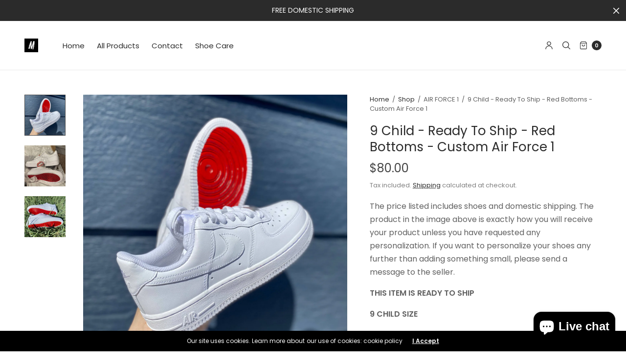

--- FILE ---
content_type: text/html; charset=utf-8
request_url: https://merakicks.com/collections/air-force-1/products/copy-of-11-child-ready-to-ship-red-bottoms-custom-air-force-1
body_size: 27473
content:
<!doctype html><html class="no-js" lang="en" dir="ltr">
<head>
	<meta charset="utf-8">
	<meta http-equiv="X-UA-Compatible" content="IE=edge,chrome=1">
	<meta name="viewport" content="width=device-width, initial-scale=1, maximum-scale=5, viewport-fit=cover">
	<link rel="canonical" href="https://merakicks.com/products/copy-of-11-child-ready-to-ship-red-bottoms-custom-air-force-1">
	<link rel="preconnect" href="https://cdn.shopify.com" crossorigin>
	<link rel="preload" as="style" href="//merakicks.com/cdn/shop/t/8/assets/app.css?v=180069937267059665351730819550">
<link rel="preload" as="script" href="//merakicks.com/cdn/shop/t/8/assets/vendor.min.js?v=33481944222199837711724605539">
<link rel="preload" as="script" href="//merakicks.com/cdn/shop/t/8/assets/header.min.js?v=172338102035729708031724605539">
<link rel="preload" as="script" href="//merakicks.com/cdn/shop/t/8/assets/app.min.js?v=176938839107203747651724605538">
<link rel="preload" as="style" href="//merakicks.com/cdn/shop/t/8/assets/productpage.css?v=36214709816197013061730819553">


<link rel="icon" type="image/png" href="//merakicks.com/cdn/shop/products/untitled_artwork_1.jpg?crop=center&height=32&v=1666761023&width=32"><title>9 Child - Ready To Ship - Red Bottoms - Custom Air Force 1 &ndash; Merakicks</title>

	
	<meta name="description" content="The price listed includes shoes and domestic shipping. The product in the image above is exactly how you will receive your product unless you have requested any personalization. If you want to personalize your shoes any further than adding something small, please send a message to the seller. THIS ITEM IS READY TO SHIP">
	
<link rel="preconnect" href="https://fonts.shopifycdn.com" crossorigin>

<meta property="og:site_name" content="Merakicks">
<meta property="og:url" content="https://merakicks.com/products/copy-of-11-child-ready-to-ship-red-bottoms-custom-air-force-1">
<meta property="og:title" content="9 Child - Ready To Ship - Red Bottoms - Custom Air Force 1">
<meta property="og:type" content="product">
<meta property="og:description" content="The price listed includes shoes and domestic shipping. The product in the image above is exactly how you will receive your product unless you have requested any personalization. If you want to personalize your shoes any further than adding something small, please send a message to the seller. THIS ITEM IS READY TO SHIP"><meta property="og:image" content="http://merakicks.com/cdn/shop/products/Photo_Apr_11__16_00_28_a9cabb5b-525b-40c7-a6f6-e8fdeb2648d3.jpg?v=1706929864">
  <meta property="og:image:secure_url" content="https://merakicks.com/cdn/shop/products/Photo_Apr_11__16_00_28_a9cabb5b-525b-40c7-a6f6-e8fdeb2648d3.jpg?v=1706929864">
  <meta property="og:image:width" content="2715">
  <meta property="og:image:height" content="2715"><meta property="og:price:amount" content="80.00">
  <meta property="og:price:currency" content="USD"><meta name="twitter:card" content="summary_large_image">
<meta name="twitter:title" content="9 Child - Ready To Ship - Red Bottoms - Custom Air Force 1">
<meta name="twitter:description" content="The price listed includes shoes and domestic shipping. The product in the image above is exactly how you will receive your product unless you have requested any personalization. If you want to personalize your shoes any further than adding something small, please send a message to the seller. THIS ITEM IS READY TO SHIP">


	<link href="//merakicks.com/cdn/shop/t/8/assets/app.css?v=180069937267059665351730819550" rel="stylesheet" type="text/css" media="all" />
	
	<style data-shopify>
	

	@font-face {
  font-family: Poppins;
  font-weight: 400;
  font-style: normal;
  font-display: swap;
  src: url("//merakicks.com/cdn/fonts/poppins/poppins_n4.0ba78fa5af9b0e1a374041b3ceaadf0a43b41362.woff2") format("woff2"),
       url("//merakicks.com/cdn/fonts/poppins/poppins_n4.214741a72ff2596839fc9760ee7a770386cf16ca.woff") format("woff");
}

@font-face {
  font-family: Poppins;
  font-weight: 500;
  font-style: normal;
  font-display: swap;
  src: url("//merakicks.com/cdn/fonts/poppins/poppins_n5.ad5b4b72b59a00358afc706450c864c3c8323842.woff2") format("woff2"),
       url("//merakicks.com/cdn/fonts/poppins/poppins_n5.33757fdf985af2d24b32fcd84c9a09224d4b2c39.woff") format("woff");
}

@font-face {
  font-family: Poppins;
  font-weight: 600;
  font-style: normal;
  font-display: swap;
  src: url("//merakicks.com/cdn/fonts/poppins/poppins_n6.aa29d4918bc243723d56b59572e18228ed0786f6.woff2") format("woff2"),
       url("//merakicks.com/cdn/fonts/poppins/poppins_n6.5f815d845fe073750885d5b7e619ee00e8111208.woff") format("woff");
}

@font-face {
  font-family: Poppins;
  font-weight: 400;
  font-style: italic;
  font-display: swap;
  src: url("//merakicks.com/cdn/fonts/poppins/poppins_i4.846ad1e22474f856bd6b81ba4585a60799a9f5d2.woff2") format("woff2"),
       url("//merakicks.com/cdn/fonts/poppins/poppins_i4.56b43284e8b52fc64c1fd271f289a39e8477e9ec.woff") format("woff");
}

@font-face {
  font-family: Poppins;
  font-weight: 600;
  font-style: italic;
  font-display: swap;
  src: url("//merakicks.com/cdn/fonts/poppins/poppins_i6.bb8044d6203f492888d626dafda3c2999253e8e9.woff2") format("woff2"),
       url("//merakicks.com/cdn/fonts/poppins/poppins_i6.e233dec1a61b1e7dead9f920159eda42280a02c3.woff") format("woff");
}

h1,h2,h3,h4,h5,h6,
	.h1,.h2,.h3,.h4,.h5,.h6,
	.h1-large, .h1-xlarge,
	.cart-product-link {
		font-style: normal;
		font-weight: 400;
		font-family: Poppins, sans-serif;
	}
	body,
	p {
		font-style: normal;
		font-weight: 400;
		font-family: Poppins, sans-serif;
	}
	:root {
		--announcement-height: 0px;
  	--header-height: 75px;

		--font-body-scale: 1.0;
		--font-body-medium-weight: 500;
    --font-body-bold-weight: 600;
		--font-heading-scale: 1.0;
		--font-button-scale: 1.0;

		--bg-drawer: rgba(192, 192, 192, 0.6);

		--color-text: #2b2b2b;
		--color-text-rgb: 43,43,43;
		--color-heading: #2b2b2b;
		--bg-body: #ffffff;
		--bg-body--darken: #f2f2f2;
		--bg-body-rgb: 255,255,255;

		--color-link: #2b2b2b;
		--color-link-hover: #666666;

		--color-border:  #eaeaea;
		--color-stars: #151515;
		--color-price: #444;

		--cart-remove: #db4141;

		--button-solid-bg: #2b2b2b;
		--button-solid-bg-hover: #454545;
		--button-solid-text: #ffffff;
		--outline-button-color: #2b2b2b;

		--button-border-radius: 0px;
		--color-badge-preorder: #666666;

		--color-inventory-instock: #279A4B;
		--color-inventory-lowstock: #FB9E5B;

		--shopify-accelerated-checkout-button-block-size: 46px;
		--shopify-accelerated-checkout-inline-alignment: center;
		--shopify-accelerated-checkout-skeleton-animation-duration: 0.25s;
		--shopify-accelerated-checkout-button-border-radius: 0px;
	}

	.badge {
		color: #ffffff;
	}
	.badge.onsale {
		background-color: #647694;
	}
	.badge.out-of-stock {
		background-color: #8e8e8e;
	}
	
	.form-notification.error {
		background-color: #f34040;
	}
	.form-notification.error,
	.form-notification.error a {
		color: #ffffff;
	}
	.form-notification.success {
		background-color: #02b249;
	}
	.form-notification.success,
	.form-notification.success a {
		color: #2b2b2b;
	}
	.header:not(.fixed),
	.header.hover,
	.header:hover {
		background-color: #ffffff;
	}
	.header #cart-drawer-toggle .float_count {
		color: #ffffff;
	}
	.thb-full-menu .sub-menu,
	.mega-menu-promotion h6 {
		background-color: #ffffff;
	}
	.header.light-title:hover a,
	.header.light-title.hover a,
	.header:not(.light-title) a {
		color: #2b2b2b;
	}
	.header #cart-drawer-toggle .float_count {
		background: #2b2b2b;
	}
	.thb-full-menu>li a:before {
		border-color: #2b2b2b;
	}
	.header.light-title:hover a:hover,
	.header.light-title.hover a:hover,
	.header:not(.light-title) a:hover {
		color: #666666;
	}
	.header #cart-drawer-toggle svg {
		stroke: #2b2b2b;
	}
	.header #quick_profile svg,
	.header .search-modal__button svg {
		fill: #2b2b2b;
	}
	.mobile-toggle span {
		background: #2b2b2b;
	}
	.side-panel header {
		background-color: #f4f4f4;
	}
	.side-panel header h6 {
		color: #2b2b2b;
	}
	.side-panel header svg {
		fill: #2b2b2b;
	}
	@media only screen and (max-width: 767px) {
		.section-margin {
			margin: 40px 0;
		}
		.thb-product-detail.product {
			margin-bottom: 40px;
		}
		.section-spacing {
			padding: 40px 0;
		}
	}
	@media only screen and (min-width: 768px) {
		.section-margin {
			margin: 80px 0;
		}
		.thb-product-detail:not(.section-no-bottom-margin) {
			margin-bottom: 80px !important;
		}
		.section-spacing {
			padding: 80px 0;
		}
	}
	.products .product h3 {
		font-size: 16px;
	}
	.thb-full-menu,
	.header .account-holder a {
		font-size: 15px;
	}.badge {
		border-radius: 0px;
	}.thb-product-detail .product-information .stock.out-of-stock {
		border-color: #db4141;
		color: #db4141;
	}



</style>


	<script src="//merakicks.com/cdn/shop/t/8/assets/vendor.min.js?v=33481944222199837711724605539" type="text/javascript"></script>
	<script>
		window.theme = window.theme || {};
		theme = {
			variantStrings: {
				addToCart: `Add to cart`,
        soldOut: `Sold out`,
        unavailable: `Unavailable`,
        preOrder: `Pre-order`,
			},
			strings: {
				requiresTerms: `You must agree with the terms and conditions of sales to check out`,
				addToCart: `Add to cart`,
				addingToCart: `Adding to cart`,
				shippingEstimatorNoResults: `Sorry, we do not ship to your address.`,
				shippingEstimatorOneResult: `There is one shipping rate for your address:`,
				shippingEstimatorMultipleResults: `There are several shipping rates for your address:`,
				shippingEstimatorError: `One or more error occurred while retrieving shipping rates:`
			},
			settings: {
				money_with_currency_format:"${{amount}}",
				cart_drawer:true},
			routes: {
				root_url: '/',
				search_url: '/search',
				predictive_search_url: '/search/suggest',
				cart_url: '/cart',
				cart_add_url: '/cart/add',
				cart_change_url: '/cart/change',
				cart_update_url: '/cart/update',
			}
		};
	</script>
	<script>window.performance && window.performance.mark && window.performance.mark('shopify.content_for_header.start');</script><meta name="google-site-verification" content="O1ZBLQ6s2mqTT97Ct1TnabTv_LBwSfDUSbENAL4zCss">
<meta id="shopify-digital-wallet" name="shopify-digital-wallet" content="/66447114483/digital_wallets/dialog">
<meta name="shopify-checkout-api-token" content="c6a586e20f80affa6eb1d2248cb7ce0c">
<meta id="in-context-paypal-metadata" data-shop-id="66447114483" data-venmo-supported="true" data-environment="production" data-locale="en_US" data-paypal-v4="true" data-currency="USD">
<link rel="alternate" hreflang="x-default" href="https://merakicks.com/products/copy-of-11-child-ready-to-ship-red-bottoms-custom-air-force-1">
<link rel="alternate" hreflang="en" href="https://merakicks.com/products/copy-of-11-child-ready-to-ship-red-bottoms-custom-air-force-1">
<link rel="alternate" hreflang="sq" href="https://merakicks.com/sq/products/copy-of-11-child-ready-to-ship-red-bottoms-custom-air-force-1">
<link rel="alternate" hreflang="nl" href="https://merakicks.com/nl/products/copy-of-11-child-ready-to-ship-red-bottoms-custom-air-force-1">
<link rel="alternate" hreflang="de" href="https://merakicks.com/de/products/copy-of-11-child-ready-to-ship-red-bottoms-custom-air-force-1">
<link rel="alternate" hreflang="el" href="https://merakicks.com/el/products/copy-of-11-child-ready-to-ship-red-bottoms-custom-air-force-1">
<link rel="alternate" hreflang="zh-Hant" href="https://merakicks.com/zh/products/copy-of-11-child-ready-to-ship-red-bottoms-custom-air-force-1">
<link rel="alternate" hreflang="fil" href="https://merakicks.com/fil/products/copy-of-11-child-ready-to-ship-red-bottoms-custom-air-force-1">
<link rel="alternate" hreflang="fr" href="https://merakicks.com/fr/products/copy-of-11-child-ready-to-ship-red-bottoms-custom-air-force-1">
<link rel="alternate" hreflang="he" href="https://merakicks.com/he/products/copy-of-11-child-ready-to-ship-red-bottoms-custom-air-force-1">
<link rel="alternate" hreflang="ga" href="https://merakicks.com/ga/products/copy-of-11-child-ready-to-ship-red-bottoms-custom-air-force-1">
<link rel="alternate" hreflang="it" href="https://merakicks.com/it/products/copy-of-11-child-ready-to-ship-red-bottoms-custom-air-force-1">
<link rel="alternate" hreflang="ja" href="https://merakicks.com/ja/products/copy-of-11-child-ready-to-ship-red-bottoms-custom-air-force-1">
<link rel="alternate" hreflang="no" href="https://merakicks.com/no/products/copy-of-11-child-ready-to-ship-red-bottoms-custom-air-force-1">
<link rel="alternate" hreflang="pl" href="https://merakicks.com/pl/products/copy-of-11-child-ready-to-ship-red-bottoms-custom-air-force-1">
<link rel="alternate" hreflang="ro" href="https://merakicks.com/ro/products/copy-of-11-child-ready-to-ship-red-bottoms-custom-air-force-1">
<link rel="alternate" hreflang="ru" href="https://merakicks.com/ru/products/copy-of-11-child-ready-to-ship-red-bottoms-custom-air-force-1">
<link rel="alternate" hreflang="es" href="https://merakicks.com/es/products/copy-of-11-child-ready-to-ship-red-bottoms-custom-air-force-1">
<link rel="alternate" hreflang="sv" href="https://merakicks.com/sv/products/copy-of-11-child-ready-to-ship-red-bottoms-custom-air-force-1">
<link rel="alternate" hreflang="tr" href="https://merakicks.com/tr/products/copy-of-11-child-ready-to-ship-red-bottoms-custom-air-force-1">
<link rel="alternate" hreflang="th" href="https://merakicks.com/th/products/copy-of-11-child-ready-to-ship-red-bottoms-custom-air-force-1">
<link rel="alternate" hreflang="vi" href="https://merakicks.com/vi/products/copy-of-11-child-ready-to-ship-red-bottoms-custom-air-force-1">
<link rel="alternate" hreflang="zh-Hant-US" href="https://merakicks.com/zh/products/copy-of-11-child-ready-to-ship-red-bottoms-custom-air-force-1">
<link rel="alternate" hreflang="zh-Hant-AE" href="https://merakicks.com/zh/products/copy-of-11-child-ready-to-ship-red-bottoms-custom-air-force-1">
<link rel="alternate" hreflang="zh-Hant-AT" href="https://merakicks.com/zh/products/copy-of-11-child-ready-to-ship-red-bottoms-custom-air-force-1">
<link rel="alternate" hreflang="zh-Hant-AU" href="https://merakicks.com/zh/products/copy-of-11-child-ready-to-ship-red-bottoms-custom-air-force-1">
<link rel="alternate" hreflang="zh-Hant-BE" href="https://merakicks.com/zh/products/copy-of-11-child-ready-to-ship-red-bottoms-custom-air-force-1">
<link rel="alternate" hreflang="zh-Hant-CA" href="https://merakicks.com/zh/products/copy-of-11-child-ready-to-ship-red-bottoms-custom-air-force-1">
<link rel="alternate" hreflang="zh-Hant-CH" href="https://merakicks.com/zh/products/copy-of-11-child-ready-to-ship-red-bottoms-custom-air-force-1">
<link rel="alternate" hreflang="zh-Hant-CZ" href="https://merakicks.com/zh/products/copy-of-11-child-ready-to-ship-red-bottoms-custom-air-force-1">
<link rel="alternate" hreflang="zh-Hant-DE" href="https://merakicks.com/zh/products/copy-of-11-child-ready-to-ship-red-bottoms-custom-air-force-1">
<link rel="alternate" hreflang="zh-Hant-DK" href="https://merakicks.com/zh/products/copy-of-11-child-ready-to-ship-red-bottoms-custom-air-force-1">
<link rel="alternate" hreflang="zh-Hant-ES" href="https://merakicks.com/zh/products/copy-of-11-child-ready-to-ship-red-bottoms-custom-air-force-1">
<link rel="alternate" hreflang="zh-Hant-FI" href="https://merakicks.com/zh/products/copy-of-11-child-ready-to-ship-red-bottoms-custom-air-force-1">
<link rel="alternate" hreflang="zh-Hant-FR" href="https://merakicks.com/zh/products/copy-of-11-child-ready-to-ship-red-bottoms-custom-air-force-1">
<link rel="alternate" hreflang="zh-Hant-GB" href="https://merakicks.com/zh/products/copy-of-11-child-ready-to-ship-red-bottoms-custom-air-force-1">
<link rel="alternate" hreflang="zh-Hant-HK" href="https://merakicks.com/zh/products/copy-of-11-child-ready-to-ship-red-bottoms-custom-air-force-1">
<link rel="alternate" hreflang="zh-Hant-IE" href="https://merakicks.com/zh/products/copy-of-11-child-ready-to-ship-red-bottoms-custom-air-force-1">
<link rel="alternate" hreflang="zh-Hant-IL" href="https://merakicks.com/zh/products/copy-of-11-child-ready-to-ship-red-bottoms-custom-air-force-1">
<link rel="alternate" hreflang="zh-Hant-IT" href="https://merakicks.com/zh/products/copy-of-11-child-ready-to-ship-red-bottoms-custom-air-force-1">
<link rel="alternate" hreflang="zh-Hant-JP" href="https://merakicks.com/zh/products/copy-of-11-child-ready-to-ship-red-bottoms-custom-air-force-1">
<link rel="alternate" hreflang="zh-Hant-KR" href="https://merakicks.com/zh/products/copy-of-11-child-ready-to-ship-red-bottoms-custom-air-force-1">
<link rel="alternate" hreflang="zh-Hant-MY" href="https://merakicks.com/zh/products/copy-of-11-child-ready-to-ship-red-bottoms-custom-air-force-1">
<link rel="alternate" hreflang="zh-Hant-NL" href="https://merakicks.com/zh/products/copy-of-11-child-ready-to-ship-red-bottoms-custom-air-force-1">
<link rel="alternate" hreflang="zh-Hant-NO" href="https://merakicks.com/zh/products/copy-of-11-child-ready-to-ship-red-bottoms-custom-air-force-1">
<link rel="alternate" hreflang="zh-Hant-NZ" href="https://merakicks.com/zh/products/copy-of-11-child-ready-to-ship-red-bottoms-custom-air-force-1">
<link rel="alternate" hreflang="zh-Hant-PL" href="https://merakicks.com/zh/products/copy-of-11-child-ready-to-ship-red-bottoms-custom-air-force-1">
<link rel="alternate" hreflang="zh-Hant-PT" href="https://merakicks.com/zh/products/copy-of-11-child-ready-to-ship-red-bottoms-custom-air-force-1">
<link rel="alternate" hreflang="zh-Hant-SE" href="https://merakicks.com/zh/products/copy-of-11-child-ready-to-ship-red-bottoms-custom-air-force-1">
<link rel="alternate" hreflang="zh-Hant-SG" href="https://merakicks.com/zh/products/copy-of-11-child-ready-to-ship-red-bottoms-custom-air-force-1">
<link rel="alternate" hreflang="zh-Hant-ZA" href="https://merakicks.com/zh/products/copy-of-11-child-ready-to-ship-red-bottoms-custom-air-force-1">
<link rel="alternate" hreflang="zh-Hant-TH" href="https://merakicks.com/zh/products/copy-of-11-child-ready-to-ship-red-bottoms-custom-air-force-1">
<link rel="alternate" hreflang="zh-Hant-AI" href="https://merakicks.com/zh/products/copy-of-11-child-ready-to-ship-red-bottoms-custom-air-force-1">
<link rel="alternate" hreflang="zh-Hant-AG" href="https://merakicks.com/zh/products/copy-of-11-child-ready-to-ship-red-bottoms-custom-air-force-1">
<link rel="alternate" hreflang="zh-Hant-AW" href="https://merakicks.com/zh/products/copy-of-11-child-ready-to-ship-red-bottoms-custom-air-force-1">
<link rel="alternate" hreflang="zh-Hant-BS" href="https://merakicks.com/zh/products/copy-of-11-child-ready-to-ship-red-bottoms-custom-air-force-1">
<link rel="alternate" hreflang="zh-Hant-BB" href="https://merakicks.com/zh/products/copy-of-11-child-ready-to-ship-red-bottoms-custom-air-force-1">
<link rel="alternate" hreflang="zh-Hant-BZ" href="https://merakicks.com/zh/products/copy-of-11-child-ready-to-ship-red-bottoms-custom-air-force-1">
<link rel="alternate" hreflang="zh-Hant-BM" href="https://merakicks.com/zh/products/copy-of-11-child-ready-to-ship-red-bottoms-custom-air-force-1">
<link rel="alternate" hreflang="zh-Hant-VG" href="https://merakicks.com/zh/products/copy-of-11-child-ready-to-ship-red-bottoms-custom-air-force-1">
<link rel="alternate" hreflang="zh-Hant-KY" href="https://merakicks.com/zh/products/copy-of-11-child-ready-to-ship-red-bottoms-custom-air-force-1">
<link rel="alternate" hreflang="zh-Hant-CR" href="https://merakicks.com/zh/products/copy-of-11-child-ready-to-ship-red-bottoms-custom-air-force-1">
<link rel="alternate" hreflang="zh-Hant-CW" href="https://merakicks.com/zh/products/copy-of-11-child-ready-to-ship-red-bottoms-custom-air-force-1">
<link rel="alternate" hreflang="zh-Hant-DM" href="https://merakicks.com/zh/products/copy-of-11-child-ready-to-ship-red-bottoms-custom-air-force-1">
<link rel="alternate" hreflang="zh-Hant-DO" href="https://merakicks.com/zh/products/copy-of-11-child-ready-to-ship-red-bottoms-custom-air-force-1">
<link rel="alternate" hreflang="zh-Hant-SV" href="https://merakicks.com/zh/products/copy-of-11-child-ready-to-ship-red-bottoms-custom-air-force-1">
<link rel="alternate" hreflang="zh-Hant-GD" href="https://merakicks.com/zh/products/copy-of-11-child-ready-to-ship-red-bottoms-custom-air-force-1">
<link rel="alternate" hreflang="zh-Hant-GT" href="https://merakicks.com/zh/products/copy-of-11-child-ready-to-ship-red-bottoms-custom-air-force-1">
<link rel="alternate" hreflang="zh-Hant-HT" href="https://merakicks.com/zh/products/copy-of-11-child-ready-to-ship-red-bottoms-custom-air-force-1">
<link rel="alternate" hreflang="zh-Hant-HN" href="https://merakicks.com/zh/products/copy-of-11-child-ready-to-ship-red-bottoms-custom-air-force-1">
<link rel="alternate" hreflang="zh-Hant-JM" href="https://merakicks.com/zh/products/copy-of-11-child-ready-to-ship-red-bottoms-custom-air-force-1">
<link rel="alternate" hreflang="zh-Hant-MQ" href="https://merakicks.com/zh/products/copy-of-11-child-ready-to-ship-red-bottoms-custom-air-force-1">
<link rel="alternate" hreflang="zh-Hant-MS" href="https://merakicks.com/zh/products/copy-of-11-child-ready-to-ship-red-bottoms-custom-air-force-1">
<link rel="alternate" hreflang="zh-Hant-NI" href="https://merakicks.com/zh/products/copy-of-11-child-ready-to-ship-red-bottoms-custom-air-force-1">
<link rel="alternate" hreflang="zh-Hant-PA" href="https://merakicks.com/zh/products/copy-of-11-child-ready-to-ship-red-bottoms-custom-air-force-1">
<link rel="alternate" hreflang="zh-Hant-BL" href="https://merakicks.com/zh/products/copy-of-11-child-ready-to-ship-red-bottoms-custom-air-force-1">
<link rel="alternate" hreflang="zh-Hant-KN" href="https://merakicks.com/zh/products/copy-of-11-child-ready-to-ship-red-bottoms-custom-air-force-1">
<link rel="alternate" hreflang="zh-Hant-LC" href="https://merakicks.com/zh/products/copy-of-11-child-ready-to-ship-red-bottoms-custom-air-force-1">
<link rel="alternate" hreflang="zh-Hant-MF" href="https://merakicks.com/zh/products/copy-of-11-child-ready-to-ship-red-bottoms-custom-air-force-1">
<link rel="alternate" hreflang="zh-Hant-VC" href="https://merakicks.com/zh/products/copy-of-11-child-ready-to-ship-red-bottoms-custom-air-force-1">
<link rel="alternate" hreflang="zh-Hant-TT" href="https://merakicks.com/zh/products/copy-of-11-child-ready-to-ship-red-bottoms-custom-air-force-1">
<link rel="alternate" hreflang="zh-Hant-TC" href="https://merakicks.com/zh/products/copy-of-11-child-ready-to-ship-red-bottoms-custom-air-force-1">
<link rel="alternate" hreflang="zh-Hant-AL" href="https://merakicks.com/zh/products/copy-of-11-child-ready-to-ship-red-bottoms-custom-air-force-1">
<link rel="alternate" hreflang="zh-Hant-GR" href="https://merakicks.com/zh/products/copy-of-11-child-ready-to-ship-red-bottoms-custom-air-force-1">
<link rel="alternate" hreflang="zh-Hant-GL" href="https://merakicks.com/zh/products/copy-of-11-child-ready-to-ship-red-bottoms-custom-air-force-1">
<link rel="alternate" hreflang="zh-Hant-HU" href="https://merakicks.com/zh/products/copy-of-11-child-ready-to-ship-red-bottoms-custom-air-force-1">
<link rel="alternate" hreflang="zh-Hant-IS" href="https://merakicks.com/zh/products/copy-of-11-child-ready-to-ship-red-bottoms-custom-air-force-1">
<link rel="alternate" hreflang="zh-Hant-RS" href="https://merakicks.com/zh/products/copy-of-11-child-ready-to-ship-red-bottoms-custom-air-force-1">
<link rel="alternate" hreflang="zh-Hant-MX" href="https://merakicks.com/zh/products/copy-of-11-child-ready-to-ship-red-bottoms-custom-air-force-1">
<link rel="alternate" hreflang="zh-Hant-AR" href="https://merakicks.com/zh/products/copy-of-11-child-ready-to-ship-red-bottoms-custom-air-force-1">
<link rel="alternate" hreflang="zh-Hant-BO" href="https://merakicks.com/zh/products/copy-of-11-child-ready-to-ship-red-bottoms-custom-air-force-1">
<link rel="alternate" hreflang="zh-Hant-BR" href="https://merakicks.com/zh/products/copy-of-11-child-ready-to-ship-red-bottoms-custom-air-force-1">
<link rel="alternate" hreflang="zh-Hant-BQ" href="https://merakicks.com/zh/products/copy-of-11-child-ready-to-ship-red-bottoms-custom-air-force-1">
<link rel="alternate" hreflang="zh-Hant-CL" href="https://merakicks.com/zh/products/copy-of-11-child-ready-to-ship-red-bottoms-custom-air-force-1">
<link rel="alternate" hreflang="zh-Hant-CO" href="https://merakicks.com/zh/products/copy-of-11-child-ready-to-ship-red-bottoms-custom-air-force-1">
<link rel="alternate" hreflang="zh-Hant-EC" href="https://merakicks.com/zh/products/copy-of-11-child-ready-to-ship-red-bottoms-custom-air-force-1">
<link rel="alternate" hreflang="zh-Hant-FK" href="https://merakicks.com/zh/products/copy-of-11-child-ready-to-ship-red-bottoms-custom-air-force-1">
<link rel="alternate" hreflang="zh-Hant-GF" href="https://merakicks.com/zh/products/copy-of-11-child-ready-to-ship-red-bottoms-custom-air-force-1">
<link rel="alternate" hreflang="zh-Hant-GY" href="https://merakicks.com/zh/products/copy-of-11-child-ready-to-ship-red-bottoms-custom-air-force-1">
<link rel="alternate" hreflang="zh-Hant-PY" href="https://merakicks.com/zh/products/copy-of-11-child-ready-to-ship-red-bottoms-custom-air-force-1">
<link rel="alternate" hreflang="zh-Hant-PE" href="https://merakicks.com/zh/products/copy-of-11-child-ready-to-ship-red-bottoms-custom-air-force-1">
<link rel="alternate" hreflang="zh-Hant-SR" href="https://merakicks.com/zh/products/copy-of-11-child-ready-to-ship-red-bottoms-custom-air-force-1">
<link rel="alternate" hreflang="zh-Hant-UY" href="https://merakicks.com/zh/products/copy-of-11-child-ready-to-ship-red-bottoms-custom-air-force-1">
<link rel="alternate" hreflang="zh-Hant-AD" href="https://merakicks.com/zh/products/copy-of-11-child-ready-to-ship-red-bottoms-custom-air-force-1">
<link rel="alternate" hreflang="zh-Hant-BA" href="https://merakicks.com/zh/products/copy-of-11-child-ready-to-ship-red-bottoms-custom-air-force-1">
<link rel="alternate" hreflang="zh-Hant-BG" href="https://merakicks.com/zh/products/copy-of-11-child-ready-to-ship-red-bottoms-custom-air-force-1">
<link rel="alternate" hreflang="zh-Hant-HR" href="https://merakicks.com/zh/products/copy-of-11-child-ready-to-ship-red-bottoms-custom-air-force-1">
<link rel="alternate" hreflang="zh-Hant-EE" href="https://merakicks.com/zh/products/copy-of-11-child-ready-to-ship-red-bottoms-custom-air-force-1">
<link rel="alternate" hreflang="zh-Hant-LV" href="https://merakicks.com/zh/products/copy-of-11-child-ready-to-ship-red-bottoms-custom-air-force-1">
<link rel="alternate" hreflang="zh-Hant-LT" href="https://merakicks.com/zh/products/copy-of-11-child-ready-to-ship-red-bottoms-custom-air-force-1">
<link rel="alternate" hreflang="zh-Hant-LU" href="https://merakicks.com/zh/products/copy-of-11-child-ready-to-ship-red-bottoms-custom-air-force-1">
<link rel="alternate" hreflang="zh-Hant-MK" href="https://merakicks.com/zh/products/copy-of-11-child-ready-to-ship-red-bottoms-custom-air-force-1">
<link rel="alternate" hreflang="zh-Hant-MT" href="https://merakicks.com/zh/products/copy-of-11-child-ready-to-ship-red-bottoms-custom-air-force-1">
<link rel="alternate" hreflang="zh-Hant-MD" href="https://merakicks.com/zh/products/copy-of-11-child-ready-to-ship-red-bottoms-custom-air-force-1">
<link rel="alternate" hreflang="zh-Hant-MC" href="https://merakicks.com/zh/products/copy-of-11-child-ready-to-ship-red-bottoms-custom-air-force-1">
<link rel="alternate" hreflang="zh-Hant-ME" href="https://merakicks.com/zh/products/copy-of-11-child-ready-to-ship-red-bottoms-custom-air-force-1">
<link rel="alternate" hreflang="zh-Hant-RO" href="https://merakicks.com/zh/products/copy-of-11-child-ready-to-ship-red-bottoms-custom-air-force-1">
<link rel="alternate" hreflang="zh-Hant-SM" href="https://merakicks.com/zh/products/copy-of-11-child-ready-to-ship-red-bottoms-custom-air-force-1">
<link rel="alternate" hreflang="zh-Hant-SK" href="https://merakicks.com/zh/products/copy-of-11-child-ready-to-ship-red-bottoms-custom-air-force-1">
<link rel="alternate" hreflang="zh-Hant-SI" href="https://merakicks.com/zh/products/copy-of-11-child-ready-to-ship-red-bottoms-custom-air-force-1">
<link rel="alternate" hreflang="zh-Hant-LI" href="https://merakicks.com/zh/products/copy-of-11-child-ready-to-ship-red-bottoms-custom-air-force-1">
<link rel="alternate" hreflang="zh-Hant-FO" href="https://merakicks.com/zh/products/copy-of-11-child-ready-to-ship-red-bottoms-custom-air-force-1">
<link rel="alternate" hreflang="zh-Hant-GI" href="https://merakicks.com/zh/products/copy-of-11-child-ready-to-ship-red-bottoms-custom-air-force-1">
<link rel="alternate" hreflang="zh-Hant-GG" href="https://merakicks.com/zh/products/copy-of-11-child-ready-to-ship-red-bottoms-custom-air-force-1">
<link rel="alternate" hreflang="zh-Hant-JE" href="https://merakicks.com/zh/products/copy-of-11-child-ready-to-ship-red-bottoms-custom-air-force-1">
<link rel="alternate" type="application/json+oembed" href="https://merakicks.com/products/copy-of-11-child-ready-to-ship-red-bottoms-custom-air-force-1.oembed">
<script async="async" src="/checkouts/internal/preloads.js?locale=en-US"></script>
<script id="shopify-features" type="application/json">{"accessToken":"c6a586e20f80affa6eb1d2248cb7ce0c","betas":["rich-media-storefront-analytics"],"domain":"merakicks.com","predictiveSearch":true,"shopId":66447114483,"locale":"en"}</script>
<script>var Shopify = Shopify || {};
Shopify.shop = "merakicks.myshopify.com";
Shopify.locale = "en";
Shopify.currency = {"active":"USD","rate":"1.0"};
Shopify.country = "US";
Shopify.theme = {"name":"North Website in Use","id":144655646963,"schema_name":"North","schema_version":"5.0.0","theme_store_id":1460,"role":"main"};
Shopify.theme.handle = "null";
Shopify.theme.style = {"id":null,"handle":null};
Shopify.cdnHost = "merakicks.com/cdn";
Shopify.routes = Shopify.routes || {};
Shopify.routes.root = "/";</script>
<script type="module">!function(o){(o.Shopify=o.Shopify||{}).modules=!0}(window);</script>
<script>!function(o){function n(){var o=[];function n(){o.push(Array.prototype.slice.apply(arguments))}return n.q=o,n}var t=o.Shopify=o.Shopify||{};t.loadFeatures=n(),t.autoloadFeatures=n()}(window);</script>
<script id="shop-js-analytics" type="application/json">{"pageType":"product"}</script>
<script defer="defer" async type="module" src="//merakicks.com/cdn/shopifycloud/shop-js/modules/v2/client.init-shop-cart-sync_BN7fPSNr.en.esm.js"></script>
<script defer="defer" async type="module" src="//merakicks.com/cdn/shopifycloud/shop-js/modules/v2/chunk.common_Cbph3Kss.esm.js"></script>
<script defer="defer" async type="module" src="//merakicks.com/cdn/shopifycloud/shop-js/modules/v2/chunk.modal_DKumMAJ1.esm.js"></script>
<script type="module">
  await import("//merakicks.com/cdn/shopifycloud/shop-js/modules/v2/client.init-shop-cart-sync_BN7fPSNr.en.esm.js");
await import("//merakicks.com/cdn/shopifycloud/shop-js/modules/v2/chunk.common_Cbph3Kss.esm.js");
await import("//merakicks.com/cdn/shopifycloud/shop-js/modules/v2/chunk.modal_DKumMAJ1.esm.js");

  window.Shopify.SignInWithShop?.initShopCartSync?.({"fedCMEnabled":true,"windoidEnabled":true});

</script>
<script>(function() {
  var isLoaded = false;
  function asyncLoad() {
    if (isLoaded) return;
    isLoaded = true;
    var urls = ["https:\/\/trust.conversionbear.com\/script?app=trust_badge\u0026shop=merakicks.myshopify.com","https:\/\/cdn.shopify.com\/s\/files\/1\/0664\/4711\/4483\/t\/1\/assets\/loy_66447114483.js?v=1666500823\u0026shop=merakicks.myshopify.com","\/\/cdn.shopify.com\/proxy\/09a98d2f3a27aaa4df4630b5b221421309b19358a325edd5e1f10563f54f36f4\/static.cdn.printful.com\/static\/js\/external\/shopify-product-customizer.js?v=0.28\u0026shop=merakicks.myshopify.com\u0026sp-cache-control=cHVibGljLCBtYXgtYWdlPTkwMA","https:\/\/ecommerce-editor-connector.live.gelato.tech\/ecommerce-editor\/v1\/shopify.esm.js?c=4be76215-d1fa-4490-95ea-ce2bdcbb3097\u0026s=a95f0ef0-9df6-432d-97e0-9a92d174c3b7\u0026shop=merakicks.myshopify.com"];
    for (var i = 0; i < urls.length; i++) {
      var s = document.createElement('script');
      s.type = 'text/javascript';
      s.async = true;
      s.src = urls[i];
      var x = document.getElementsByTagName('script')[0];
      x.parentNode.insertBefore(s, x);
    }
  };
  if(window.attachEvent) {
    window.attachEvent('onload', asyncLoad);
  } else {
    window.addEventListener('load', asyncLoad, false);
  }
})();</script>
<script id="__st">var __st={"a":66447114483,"offset":-21600,"reqid":"f5c1a3cb-3020-4b26-af67-3d9e9707819f-1769911200","pageurl":"merakicks.com\/collections\/air-force-1\/products\/copy-of-11-child-ready-to-ship-red-bottoms-custom-air-force-1","u":"6dc945e51bdc","p":"product","rtyp":"product","rid":7880319762675};</script>
<script>window.ShopifyPaypalV4VisibilityTracking = true;</script>
<script id="captcha-bootstrap">!function(){'use strict';const t='contact',e='account',n='new_comment',o=[[t,t],['blogs',n],['comments',n],[t,'customer']],c=[[e,'customer_login'],[e,'guest_login'],[e,'recover_customer_password'],[e,'create_customer']],r=t=>t.map((([t,e])=>`form[action*='/${t}']:not([data-nocaptcha='true']) input[name='form_type'][value='${e}']`)).join(','),a=t=>()=>t?[...document.querySelectorAll(t)].map((t=>t.form)):[];function s(){const t=[...o],e=r(t);return a(e)}const i='password',u='form_key',d=['recaptcha-v3-token','g-recaptcha-response','h-captcha-response',i],f=()=>{try{return window.sessionStorage}catch{return}},m='__shopify_v',_=t=>t.elements[u];function p(t,e,n=!1){try{const o=window.sessionStorage,c=JSON.parse(o.getItem(e)),{data:r}=function(t){const{data:e,action:n}=t;return t[m]||n?{data:e,action:n}:{data:t,action:n}}(c);for(const[e,n]of Object.entries(r))t.elements[e]&&(t.elements[e].value=n);n&&o.removeItem(e)}catch(o){console.error('form repopulation failed',{error:o})}}const l='form_type',E='cptcha';function T(t){t.dataset[E]=!0}const w=window,h=w.document,L='Shopify',v='ce_forms',y='captcha';let A=!1;((t,e)=>{const n=(g='f06e6c50-85a8-45c8-87d0-21a2b65856fe',I='https://cdn.shopify.com/shopifycloud/storefront-forms-hcaptcha/ce_storefront_forms_captcha_hcaptcha.v1.5.2.iife.js',D={infoText:'Protected by hCaptcha',privacyText:'Privacy',termsText:'Terms'},(t,e,n)=>{const o=w[L][v],c=o.bindForm;if(c)return c(t,g,e,D).then(n);var r;o.q.push([[t,g,e,D],n]),r=I,A||(h.body.append(Object.assign(h.createElement('script'),{id:'captcha-provider',async:!0,src:r})),A=!0)});var g,I,D;w[L]=w[L]||{},w[L][v]=w[L][v]||{},w[L][v].q=[],w[L][y]=w[L][y]||{},w[L][y].protect=function(t,e){n(t,void 0,e),T(t)},Object.freeze(w[L][y]),function(t,e,n,w,h,L){const[v,y,A,g]=function(t,e,n){const i=e?o:[],u=t?c:[],d=[...i,...u],f=r(d),m=r(i),_=r(d.filter((([t,e])=>n.includes(e))));return[a(f),a(m),a(_),s()]}(w,h,L),I=t=>{const e=t.target;return e instanceof HTMLFormElement?e:e&&e.form},D=t=>v().includes(t);t.addEventListener('submit',(t=>{const e=I(t);if(!e)return;const n=D(e)&&!e.dataset.hcaptchaBound&&!e.dataset.recaptchaBound,o=_(e),c=g().includes(e)&&(!o||!o.value);(n||c)&&t.preventDefault(),c&&!n&&(function(t){try{if(!f())return;!function(t){const e=f();if(!e)return;const n=_(t);if(!n)return;const o=n.value;o&&e.removeItem(o)}(t);const e=Array.from(Array(32),(()=>Math.random().toString(36)[2])).join('');!function(t,e){_(t)||t.append(Object.assign(document.createElement('input'),{type:'hidden',name:u})),t.elements[u].value=e}(t,e),function(t,e){const n=f();if(!n)return;const o=[...t.querySelectorAll(`input[type='${i}']`)].map((({name:t})=>t)),c=[...d,...o],r={};for(const[a,s]of new FormData(t).entries())c.includes(a)||(r[a]=s);n.setItem(e,JSON.stringify({[m]:1,action:t.action,data:r}))}(t,e)}catch(e){console.error('failed to persist form',e)}}(e),e.submit())}));const S=(t,e)=>{t&&!t.dataset[E]&&(n(t,e.some((e=>e===t))),T(t))};for(const o of['focusin','change'])t.addEventListener(o,(t=>{const e=I(t);D(e)&&S(e,y())}));const B=e.get('form_key'),M=e.get(l),P=B&&M;t.addEventListener('DOMContentLoaded',(()=>{const t=y();if(P)for(const e of t)e.elements[l].value===M&&p(e,B);[...new Set([...A(),...v().filter((t=>'true'===t.dataset.shopifyCaptcha))])].forEach((e=>S(e,t)))}))}(h,new URLSearchParams(w.location.search),n,t,e,['guest_login'])})(!0,!0)}();</script>
<script integrity="sha256-4kQ18oKyAcykRKYeNunJcIwy7WH5gtpwJnB7kiuLZ1E=" data-source-attribution="shopify.loadfeatures" defer="defer" src="//merakicks.com/cdn/shopifycloud/storefront/assets/storefront/load_feature-a0a9edcb.js" crossorigin="anonymous"></script>
<script data-source-attribution="shopify.dynamic_checkout.dynamic.init">var Shopify=Shopify||{};Shopify.PaymentButton=Shopify.PaymentButton||{isStorefrontPortableWallets:!0,init:function(){window.Shopify.PaymentButton.init=function(){};var t=document.createElement("script");t.src="https://merakicks.com/cdn/shopifycloud/portable-wallets/latest/portable-wallets.en.js",t.type="module",document.head.appendChild(t)}};
</script>
<script data-source-attribution="shopify.dynamic_checkout.buyer_consent">
  function portableWalletsHideBuyerConsent(e){var t=document.getElementById("shopify-buyer-consent"),n=document.getElementById("shopify-subscription-policy-button");t&&n&&(t.classList.add("hidden"),t.setAttribute("aria-hidden","true"),n.removeEventListener("click",e))}function portableWalletsShowBuyerConsent(e){var t=document.getElementById("shopify-buyer-consent"),n=document.getElementById("shopify-subscription-policy-button");t&&n&&(t.classList.remove("hidden"),t.removeAttribute("aria-hidden"),n.addEventListener("click",e))}window.Shopify?.PaymentButton&&(window.Shopify.PaymentButton.hideBuyerConsent=portableWalletsHideBuyerConsent,window.Shopify.PaymentButton.showBuyerConsent=portableWalletsShowBuyerConsent);
</script>
<script>
  function portableWalletsCleanup(e){e&&e.src&&console.error("Failed to load portable wallets script "+e.src);var t=document.querySelectorAll("shopify-accelerated-checkout .shopify-payment-button__skeleton, shopify-accelerated-checkout-cart .wallet-cart-button__skeleton"),e=document.getElementById("shopify-buyer-consent");for(let e=0;e<t.length;e++)t[e].remove();e&&e.remove()}function portableWalletsNotLoadedAsModule(e){e instanceof ErrorEvent&&"string"==typeof e.message&&e.message.includes("import.meta")&&"string"==typeof e.filename&&e.filename.includes("portable-wallets")&&(window.removeEventListener("error",portableWalletsNotLoadedAsModule),window.Shopify.PaymentButton.failedToLoad=e,"loading"===document.readyState?document.addEventListener("DOMContentLoaded",window.Shopify.PaymentButton.init):window.Shopify.PaymentButton.init())}window.addEventListener("error",portableWalletsNotLoadedAsModule);
</script>

<script type="module" src="https://merakicks.com/cdn/shopifycloud/portable-wallets/latest/portable-wallets.en.js" onError="portableWalletsCleanup(this)" crossorigin="anonymous"></script>
<script nomodule>
  document.addEventListener("DOMContentLoaded", portableWalletsCleanup);
</script>

<script id='scb4127' type='text/javascript' async='' src='https://merakicks.com/cdn/shopifycloud/privacy-banner/storefront-banner.js'></script><link id="shopify-accelerated-checkout-styles" rel="stylesheet" media="screen" href="https://merakicks.com/cdn/shopifycloud/portable-wallets/latest/accelerated-checkout-backwards-compat.css" crossorigin="anonymous">
<style id="shopify-accelerated-checkout-cart">
        #shopify-buyer-consent {
  margin-top: 1em;
  display: inline-block;
  width: 100%;
}

#shopify-buyer-consent.hidden {
  display: none;
}

#shopify-subscription-policy-button {
  background: none;
  border: none;
  padding: 0;
  text-decoration: underline;
  font-size: inherit;
  cursor: pointer;
}

#shopify-subscription-policy-button::before {
  box-shadow: none;
}

      </style>

<script>window.performance && window.performance.mark && window.performance.mark('shopify.content_for_header.end');</script> <!-- Header hook for plugins -->

	<script>document.documentElement.className = document.documentElement.className.replace('no-js', 'js');</script>
	
<script src="https://cdn.shopify.com/extensions/e8878072-2f6b-4e89-8082-94b04320908d/inbox-1254/assets/inbox-chat-loader.js" type="text/javascript" defer="defer"></script>
<link href="https://monorail-edge.shopifysvc.com" rel="dns-prefetch">
<script>(function(){if ("sendBeacon" in navigator && "performance" in window) {try {var session_token_from_headers = performance.getEntriesByType('navigation')[0].serverTiming.find(x => x.name == '_s').description;} catch {var session_token_from_headers = undefined;}var session_cookie_matches = document.cookie.match(/_shopify_s=([^;]*)/);var session_token_from_cookie = session_cookie_matches && session_cookie_matches.length === 2 ? session_cookie_matches[1] : "";var session_token = session_token_from_headers || session_token_from_cookie || "";function handle_abandonment_event(e) {var entries = performance.getEntries().filter(function(entry) {return /monorail-edge.shopifysvc.com/.test(entry.name);});if (!window.abandonment_tracked && entries.length === 0) {window.abandonment_tracked = true;var currentMs = Date.now();var navigation_start = performance.timing.navigationStart;var payload = {shop_id: 66447114483,url: window.location.href,navigation_start,duration: currentMs - navigation_start,session_token,page_type: "product"};window.navigator.sendBeacon("https://monorail-edge.shopifysvc.com/v1/produce", JSON.stringify({schema_id: "online_store_buyer_site_abandonment/1.1",payload: payload,metadata: {event_created_at_ms: currentMs,event_sent_at_ms: currentMs}}));}}window.addEventListener('pagehide', handle_abandonment_event);}}());</script>
<script id="web-pixels-manager-setup">(function e(e,d,r,n,o){if(void 0===o&&(o={}),!Boolean(null===(a=null===(i=window.Shopify)||void 0===i?void 0:i.analytics)||void 0===a?void 0:a.replayQueue)){var i,a;window.Shopify=window.Shopify||{};var t=window.Shopify;t.analytics=t.analytics||{};var s=t.analytics;s.replayQueue=[],s.publish=function(e,d,r){return s.replayQueue.push([e,d,r]),!0};try{self.performance.mark("wpm:start")}catch(e){}var l=function(){var e={modern:/Edge?\/(1{2}[4-9]|1[2-9]\d|[2-9]\d{2}|\d{4,})\.\d+(\.\d+|)|Firefox\/(1{2}[4-9]|1[2-9]\d|[2-9]\d{2}|\d{4,})\.\d+(\.\d+|)|Chrom(ium|e)\/(9{2}|\d{3,})\.\d+(\.\d+|)|(Maci|X1{2}).+ Version\/(15\.\d+|(1[6-9]|[2-9]\d|\d{3,})\.\d+)([,.]\d+|)( \(\w+\)|)( Mobile\/\w+|) Safari\/|Chrome.+OPR\/(9{2}|\d{3,})\.\d+\.\d+|(CPU[ +]OS|iPhone[ +]OS|CPU[ +]iPhone|CPU IPhone OS|CPU iPad OS)[ +]+(15[._]\d+|(1[6-9]|[2-9]\d|\d{3,})[._]\d+)([._]\d+|)|Android:?[ /-](13[3-9]|1[4-9]\d|[2-9]\d{2}|\d{4,})(\.\d+|)(\.\d+|)|Android.+Firefox\/(13[5-9]|1[4-9]\d|[2-9]\d{2}|\d{4,})\.\d+(\.\d+|)|Android.+Chrom(ium|e)\/(13[3-9]|1[4-9]\d|[2-9]\d{2}|\d{4,})\.\d+(\.\d+|)|SamsungBrowser\/([2-9]\d|\d{3,})\.\d+/,legacy:/Edge?\/(1[6-9]|[2-9]\d|\d{3,})\.\d+(\.\d+|)|Firefox\/(5[4-9]|[6-9]\d|\d{3,})\.\d+(\.\d+|)|Chrom(ium|e)\/(5[1-9]|[6-9]\d|\d{3,})\.\d+(\.\d+|)([\d.]+$|.*Safari\/(?![\d.]+ Edge\/[\d.]+$))|(Maci|X1{2}).+ Version\/(10\.\d+|(1[1-9]|[2-9]\d|\d{3,})\.\d+)([,.]\d+|)( \(\w+\)|)( Mobile\/\w+|) Safari\/|Chrome.+OPR\/(3[89]|[4-9]\d|\d{3,})\.\d+\.\d+|(CPU[ +]OS|iPhone[ +]OS|CPU[ +]iPhone|CPU IPhone OS|CPU iPad OS)[ +]+(10[._]\d+|(1[1-9]|[2-9]\d|\d{3,})[._]\d+)([._]\d+|)|Android:?[ /-](13[3-9]|1[4-9]\d|[2-9]\d{2}|\d{4,})(\.\d+|)(\.\d+|)|Mobile Safari.+OPR\/([89]\d|\d{3,})\.\d+\.\d+|Android.+Firefox\/(13[5-9]|1[4-9]\d|[2-9]\d{2}|\d{4,})\.\d+(\.\d+|)|Android.+Chrom(ium|e)\/(13[3-9]|1[4-9]\d|[2-9]\d{2}|\d{4,})\.\d+(\.\d+|)|Android.+(UC? ?Browser|UCWEB|U3)[ /]?(15\.([5-9]|\d{2,})|(1[6-9]|[2-9]\d|\d{3,})\.\d+)\.\d+|SamsungBrowser\/(5\.\d+|([6-9]|\d{2,})\.\d+)|Android.+MQ{2}Browser\/(14(\.(9|\d{2,})|)|(1[5-9]|[2-9]\d|\d{3,})(\.\d+|))(\.\d+|)|K[Aa][Ii]OS\/(3\.\d+|([4-9]|\d{2,})\.\d+)(\.\d+|)/},d=e.modern,r=e.legacy,n=navigator.userAgent;return n.match(d)?"modern":n.match(r)?"legacy":"unknown"}(),u="modern"===l?"modern":"legacy",c=(null!=n?n:{modern:"",legacy:""})[u],f=function(e){return[e.baseUrl,"/wpm","/b",e.hashVersion,"modern"===e.buildTarget?"m":"l",".js"].join("")}({baseUrl:d,hashVersion:r,buildTarget:u}),m=function(e){var d=e.version,r=e.bundleTarget,n=e.surface,o=e.pageUrl,i=e.monorailEndpoint;return{emit:function(e){var a=e.status,t=e.errorMsg,s=(new Date).getTime(),l=JSON.stringify({metadata:{event_sent_at_ms:s},events:[{schema_id:"web_pixels_manager_load/3.1",payload:{version:d,bundle_target:r,page_url:o,status:a,surface:n,error_msg:t},metadata:{event_created_at_ms:s}}]});if(!i)return console&&console.warn&&console.warn("[Web Pixels Manager] No Monorail endpoint provided, skipping logging."),!1;try{return self.navigator.sendBeacon.bind(self.navigator)(i,l)}catch(e){}var u=new XMLHttpRequest;try{return u.open("POST",i,!0),u.setRequestHeader("Content-Type","text/plain"),u.send(l),!0}catch(e){return console&&console.warn&&console.warn("[Web Pixels Manager] Got an unhandled error while logging to Monorail."),!1}}}}({version:r,bundleTarget:l,surface:e.surface,pageUrl:self.location.href,monorailEndpoint:e.monorailEndpoint});try{o.browserTarget=l,function(e){var d=e.src,r=e.async,n=void 0===r||r,o=e.onload,i=e.onerror,a=e.sri,t=e.scriptDataAttributes,s=void 0===t?{}:t,l=document.createElement("script"),u=document.querySelector("head"),c=document.querySelector("body");if(l.async=n,l.src=d,a&&(l.integrity=a,l.crossOrigin="anonymous"),s)for(var f in s)if(Object.prototype.hasOwnProperty.call(s,f))try{l.dataset[f]=s[f]}catch(e){}if(o&&l.addEventListener("load",o),i&&l.addEventListener("error",i),u)u.appendChild(l);else{if(!c)throw new Error("Did not find a head or body element to append the script");c.appendChild(l)}}({src:f,async:!0,onload:function(){if(!function(){var e,d;return Boolean(null===(d=null===(e=window.Shopify)||void 0===e?void 0:e.analytics)||void 0===d?void 0:d.initialized)}()){var d=window.webPixelsManager.init(e)||void 0;if(d){var r=window.Shopify.analytics;r.replayQueue.forEach((function(e){var r=e[0],n=e[1],o=e[2];d.publishCustomEvent(r,n,o)})),r.replayQueue=[],r.publish=d.publishCustomEvent,r.visitor=d.visitor,r.initialized=!0}}},onerror:function(){return m.emit({status:"failed",errorMsg:"".concat(f," has failed to load")})},sri:function(e){var d=/^sha384-[A-Za-z0-9+/=]+$/;return"string"==typeof e&&d.test(e)}(c)?c:"",scriptDataAttributes:o}),m.emit({status:"loading"})}catch(e){m.emit({status:"failed",errorMsg:(null==e?void 0:e.message)||"Unknown error"})}}})({shopId: 66447114483,storefrontBaseUrl: "https://merakicks.com",extensionsBaseUrl: "https://extensions.shopifycdn.com/cdn/shopifycloud/web-pixels-manager",monorailEndpoint: "https://monorail-edge.shopifysvc.com/unstable/produce_batch",surface: "storefront-renderer",enabledBetaFlags: ["2dca8a86"],webPixelsConfigList: [{"id":"233439475","configuration":"{\"pixel_id\":\"886431148986095\",\"pixel_type\":\"facebook_pixel\",\"metaapp_system_user_token\":\"-\"}","eventPayloadVersion":"v1","runtimeContext":"OPEN","scriptVersion":"ca16bc87fe92b6042fbaa3acc2fbdaa6","type":"APP","apiClientId":2329312,"privacyPurposes":["ANALYTICS","MARKETING","SALE_OF_DATA"],"dataSharingAdjustments":{"protectedCustomerApprovalScopes":["read_customer_address","read_customer_email","read_customer_name","read_customer_personal_data","read_customer_phone"]}},{"id":"59408627","configuration":"{\"tagID\":\"2614408593482\"}","eventPayloadVersion":"v1","runtimeContext":"STRICT","scriptVersion":"18031546ee651571ed29edbe71a3550b","type":"APP","apiClientId":3009811,"privacyPurposes":["ANALYTICS","MARKETING","SALE_OF_DATA"],"dataSharingAdjustments":{"protectedCustomerApprovalScopes":["read_customer_address","read_customer_email","read_customer_name","read_customer_personal_data","read_customer_phone"]}},{"id":"shopify-app-pixel","configuration":"{}","eventPayloadVersion":"v1","runtimeContext":"STRICT","scriptVersion":"0450","apiClientId":"shopify-pixel","type":"APP","privacyPurposes":["ANALYTICS","MARKETING"]},{"id":"shopify-custom-pixel","eventPayloadVersion":"v1","runtimeContext":"LAX","scriptVersion":"0450","apiClientId":"shopify-pixel","type":"CUSTOM","privacyPurposes":["ANALYTICS","MARKETING"]}],isMerchantRequest: false,initData: {"shop":{"name":"Merakicks","paymentSettings":{"currencyCode":"USD"},"myshopifyDomain":"merakicks.myshopify.com","countryCode":"US","storefrontUrl":"https:\/\/merakicks.com"},"customer":null,"cart":null,"checkout":null,"productVariants":[{"price":{"amount":80.0,"currencyCode":"USD"},"product":{"title":"9 Child - Ready To Ship - Red Bottoms - Custom Air Force 1","vendor":"Merakicks","id":"7880319762675","untranslatedTitle":"9 Child - Ready To Ship - Red Bottoms - Custom Air Force 1","url":"\/products\/copy-of-11-child-ready-to-ship-red-bottoms-custom-air-force-1","type":"Shoes"},"id":"43378135040243","image":{"src":"\/\/merakicks.com\/cdn\/shop\/products\/Photo_Apr_11__16_00_28_a9cabb5b-525b-40c7-a6f6-e8fdeb2648d3.jpg?v=1706929864"},"sku":"","title":"Default Title","untranslatedTitle":"Default Title"}],"purchasingCompany":null},},"https://merakicks.com/cdn","1d2a099fw23dfb22ep557258f5m7a2edbae",{"modern":"","legacy":""},{"shopId":"66447114483","storefrontBaseUrl":"https:\/\/merakicks.com","extensionBaseUrl":"https:\/\/extensions.shopifycdn.com\/cdn\/shopifycloud\/web-pixels-manager","surface":"storefront-renderer","enabledBetaFlags":"[\"2dca8a86\"]","isMerchantRequest":"false","hashVersion":"1d2a099fw23dfb22ep557258f5m7a2edbae","publish":"custom","events":"[[\"page_viewed\",{}],[\"product_viewed\",{\"productVariant\":{\"price\":{\"amount\":80.0,\"currencyCode\":\"USD\"},\"product\":{\"title\":\"9 Child - Ready To Ship - Red Bottoms - Custom Air Force 1\",\"vendor\":\"Merakicks\",\"id\":\"7880319762675\",\"untranslatedTitle\":\"9 Child - Ready To Ship - Red Bottoms - Custom Air Force 1\",\"url\":\"\/products\/copy-of-11-child-ready-to-ship-red-bottoms-custom-air-force-1\",\"type\":\"Shoes\"},\"id\":\"43378135040243\",\"image\":{\"src\":\"\/\/merakicks.com\/cdn\/shop\/products\/Photo_Apr_11__16_00_28_a9cabb5b-525b-40c7-a6f6-e8fdeb2648d3.jpg?v=1706929864\"},\"sku\":\"\",\"title\":\"Default Title\",\"untranslatedTitle\":\"Default Title\"}}]]"});</script><script>
  window.ShopifyAnalytics = window.ShopifyAnalytics || {};
  window.ShopifyAnalytics.meta = window.ShopifyAnalytics.meta || {};
  window.ShopifyAnalytics.meta.currency = 'USD';
  var meta = {"product":{"id":7880319762675,"gid":"gid:\/\/shopify\/Product\/7880319762675","vendor":"Merakicks","type":"Shoes","handle":"copy-of-11-child-ready-to-ship-red-bottoms-custom-air-force-1","variants":[{"id":43378135040243,"price":8000,"name":"9 Child - Ready To Ship - Red Bottoms - Custom Air Force 1","public_title":null,"sku":""}],"remote":false},"page":{"pageType":"product","resourceType":"product","resourceId":7880319762675,"requestId":"f5c1a3cb-3020-4b26-af67-3d9e9707819f-1769911200"}};
  for (var attr in meta) {
    window.ShopifyAnalytics.meta[attr] = meta[attr];
  }
</script>
<script class="analytics">
  (function () {
    var customDocumentWrite = function(content) {
      var jquery = null;

      if (window.jQuery) {
        jquery = window.jQuery;
      } else if (window.Checkout && window.Checkout.$) {
        jquery = window.Checkout.$;
      }

      if (jquery) {
        jquery('body').append(content);
      }
    };

    var hasLoggedConversion = function(token) {
      if (token) {
        return document.cookie.indexOf('loggedConversion=' + token) !== -1;
      }
      return false;
    }

    var setCookieIfConversion = function(token) {
      if (token) {
        var twoMonthsFromNow = new Date(Date.now());
        twoMonthsFromNow.setMonth(twoMonthsFromNow.getMonth() + 2);

        document.cookie = 'loggedConversion=' + token + '; expires=' + twoMonthsFromNow;
      }
    }

    var trekkie = window.ShopifyAnalytics.lib = window.trekkie = window.trekkie || [];
    if (trekkie.integrations) {
      return;
    }
    trekkie.methods = [
      'identify',
      'page',
      'ready',
      'track',
      'trackForm',
      'trackLink'
    ];
    trekkie.factory = function(method) {
      return function() {
        var args = Array.prototype.slice.call(arguments);
        args.unshift(method);
        trekkie.push(args);
        return trekkie;
      };
    };
    for (var i = 0; i < trekkie.methods.length; i++) {
      var key = trekkie.methods[i];
      trekkie[key] = trekkie.factory(key);
    }
    trekkie.load = function(config) {
      trekkie.config = config || {};
      trekkie.config.initialDocumentCookie = document.cookie;
      var first = document.getElementsByTagName('script')[0];
      var script = document.createElement('script');
      script.type = 'text/javascript';
      script.onerror = function(e) {
        var scriptFallback = document.createElement('script');
        scriptFallback.type = 'text/javascript';
        scriptFallback.onerror = function(error) {
                var Monorail = {
      produce: function produce(monorailDomain, schemaId, payload) {
        var currentMs = new Date().getTime();
        var event = {
          schema_id: schemaId,
          payload: payload,
          metadata: {
            event_created_at_ms: currentMs,
            event_sent_at_ms: currentMs
          }
        };
        return Monorail.sendRequest("https://" + monorailDomain + "/v1/produce", JSON.stringify(event));
      },
      sendRequest: function sendRequest(endpointUrl, payload) {
        // Try the sendBeacon API
        if (window && window.navigator && typeof window.navigator.sendBeacon === 'function' && typeof window.Blob === 'function' && !Monorail.isIos12()) {
          var blobData = new window.Blob([payload], {
            type: 'text/plain'
          });

          if (window.navigator.sendBeacon(endpointUrl, blobData)) {
            return true;
          } // sendBeacon was not successful

        } // XHR beacon

        var xhr = new XMLHttpRequest();

        try {
          xhr.open('POST', endpointUrl);
          xhr.setRequestHeader('Content-Type', 'text/plain');
          xhr.send(payload);
        } catch (e) {
          console.log(e);
        }

        return false;
      },
      isIos12: function isIos12() {
        return window.navigator.userAgent.lastIndexOf('iPhone; CPU iPhone OS 12_') !== -1 || window.navigator.userAgent.lastIndexOf('iPad; CPU OS 12_') !== -1;
      }
    };
    Monorail.produce('monorail-edge.shopifysvc.com',
      'trekkie_storefront_load_errors/1.1',
      {shop_id: 66447114483,
      theme_id: 144655646963,
      app_name: "storefront",
      context_url: window.location.href,
      source_url: "//merakicks.com/cdn/s/trekkie.storefront.c59ea00e0474b293ae6629561379568a2d7c4bba.min.js"});

        };
        scriptFallback.async = true;
        scriptFallback.src = '//merakicks.com/cdn/s/trekkie.storefront.c59ea00e0474b293ae6629561379568a2d7c4bba.min.js';
        first.parentNode.insertBefore(scriptFallback, first);
      };
      script.async = true;
      script.src = '//merakicks.com/cdn/s/trekkie.storefront.c59ea00e0474b293ae6629561379568a2d7c4bba.min.js';
      first.parentNode.insertBefore(script, first);
    };
    trekkie.load(
      {"Trekkie":{"appName":"storefront","development":false,"defaultAttributes":{"shopId":66447114483,"isMerchantRequest":null,"themeId":144655646963,"themeCityHash":"15949124295173392540","contentLanguage":"en","currency":"USD","eventMetadataId":"5ca65604-e62e-4945-8551-f15f47b29e5c"},"isServerSideCookieWritingEnabled":true,"monorailRegion":"shop_domain","enabledBetaFlags":["65f19447","b5387b81"]},"Session Attribution":{},"S2S":{"facebookCapiEnabled":true,"source":"trekkie-storefront-renderer","apiClientId":580111}}
    );

    var loaded = false;
    trekkie.ready(function() {
      if (loaded) return;
      loaded = true;

      window.ShopifyAnalytics.lib = window.trekkie;

      var originalDocumentWrite = document.write;
      document.write = customDocumentWrite;
      try { window.ShopifyAnalytics.merchantGoogleAnalytics.call(this); } catch(error) {};
      document.write = originalDocumentWrite;

      window.ShopifyAnalytics.lib.page(null,{"pageType":"product","resourceType":"product","resourceId":7880319762675,"requestId":"f5c1a3cb-3020-4b26-af67-3d9e9707819f-1769911200","shopifyEmitted":true});

      var match = window.location.pathname.match(/checkouts\/(.+)\/(thank_you|post_purchase)/)
      var token = match? match[1]: undefined;
      if (!hasLoggedConversion(token)) {
        setCookieIfConversion(token);
        window.ShopifyAnalytics.lib.track("Viewed Product",{"currency":"USD","variantId":43378135040243,"productId":7880319762675,"productGid":"gid:\/\/shopify\/Product\/7880319762675","name":"9 Child - Ready To Ship - Red Bottoms - Custom Air Force 1","price":"80.00","sku":"","brand":"Merakicks","variant":null,"category":"Shoes","nonInteraction":true,"remote":false},undefined,undefined,{"shopifyEmitted":true});
      window.ShopifyAnalytics.lib.track("monorail:\/\/trekkie_storefront_viewed_product\/1.1",{"currency":"USD","variantId":43378135040243,"productId":7880319762675,"productGid":"gid:\/\/shopify\/Product\/7880319762675","name":"9 Child - Ready To Ship - Red Bottoms - Custom Air Force 1","price":"80.00","sku":"","brand":"Merakicks","variant":null,"category":"Shoes","nonInteraction":true,"remote":false,"referer":"https:\/\/merakicks.com\/collections\/air-force-1\/products\/copy-of-11-child-ready-to-ship-red-bottoms-custom-air-force-1"});
      }
    });


        var eventsListenerScript = document.createElement('script');
        eventsListenerScript.async = true;
        eventsListenerScript.src = "//merakicks.com/cdn/shopifycloud/storefront/assets/shop_events_listener-3da45d37.js";
        document.getElementsByTagName('head')[0].appendChild(eventsListenerScript);

})();</script>
<script
  defer
  src="https://merakicks.com/cdn/shopifycloud/perf-kit/shopify-perf-kit-3.1.0.min.js"
  data-application="storefront-renderer"
  data-shop-id="66447114483"
  data-render-region="gcp-us-central1"
  data-page-type="product"
  data-theme-instance-id="144655646963"
  data-theme-name="North"
  data-theme-version="5.0.0"
  data-monorail-region="shop_domain"
  data-resource-timing-sampling-rate="10"
  data-shs="true"
  data-shs-beacon="true"
  data-shs-export-with-fetch="true"
  data-shs-logs-sample-rate="1"
  data-shs-beacon-endpoint="https://merakicks.com/api/collect"
></script>
</head>
<body class="template-product template-product button-uppercase--false">
	<a class="screen-reader-shortcut" href="#main-content">Skip to content</a>
	<div id="wrapper" class="open">
		<!-- BEGIN sections: header-group -->
<div id="shopify-section-sections--18372084564211__announcement-bar" class="shopify-section shopify-section-group-header-group announcement-section">

	<announcement-bar class="thb-global-notification"><div class="row">
			<div class="small-12 columns">
				<p>FREE DOMESTIC SHIPPING</p>
			</div>
		</div>
		
		<button class="thb-notification-close" title="Close">
<svg xmlns="http://www.w3.org/2000/svg" version="1.1" x="0" y="0" width="12" height="12" viewBox="1.1 1.1 12 12" enable-background="new 1.1 1.1 12 12" xml:space="preserve" fill="var(--color-text)"><path d="M8.3 7.1l4.6-4.6c0.3-0.3 0.3-0.8 0-1.2 -0.3-0.3-0.8-0.3-1.2 0L7.1 5.9 2.5 1.3c-0.3-0.3-0.8-0.3-1.2 0 -0.3 0.3-0.3 0.8 0 1.2L5.9 7.1l-4.6 4.6c-0.3 0.3-0.3 0.8 0 1.2s0.8 0.3 1.2 0L7.1 8.3l4.6 4.6c0.3 0.3 0.8 0.3 1.2 0 0.3-0.3 0.3-0.8 0-1.2L8.3 7.1z"/></svg>
</button>
		

		<style data-shopify>
			
	    .thb-global-notification {
	      background: #2b2b2b;
	    }
			

			
		    .thb-global-notification {
		      color: #ffffff;
		    }
				.thb-global-notification .thb-notification-close svg {
					fill: #ffffff;
				}
				
	  </style>
	</announcement-bar>
	<script src="//merakicks.com/cdn/shop/t/8/assets/announcement-bar.min.js?v=130074221911697638711724605538" defer="defer"></script>
	


</div><div id="shopify-section-sections--18372084564211__header" class="shopify-section shopify-section-group-header-group header-section"><theme-header class="header style2 header--shadow-large">
  <div class="row align-center full-width-row">
		<div class="small-12 columns">
			<div class="header-grid">
		    <div class="hide-for-large toggle-holder">
					<button class="mobile-toggle" title="Toggle Mobile Menu">
						<span></span>
						<span></span>
						<span></span>
					</button>
				</div>
				<div class="logo-and-menu">
		      <div class="logo-holder">
		        
		          <a class="logolink" href="/">
								<img src="//merakicks.com/cdn/shop/products/untitled_artwork_1.jpg?v=1666761023" alt="Merakicks" class="logoimg bg--light" width="2048" height="2048" loading="lazy"><img src="//merakicks.com/cdn/shop/products/untitled_artwork_1.jpg?v=1666761023" alt="Merakicks" class="logoimg bg--dark" width="2048" height="2048" loading="lazy">
		          </a>
		        
		      </div>
		      <nav class="menu-holder">
		        <full-menu class="full-menu">
	<ul class="thb-full-menu uppercase-" role="menubar">
		
<li class="">
				<a href="/" title="Home">Home</a></li>
		
<li class="">
				<a href="/collections" title="All Products">All Products</a></li>
		
<li class="">
				<a href="/pages/text" title="Contact">Contact</a></li>
		
<li class="">
				<a href="/blogs/allblogs/the-ultimate-guide-to-caring-for-custom-painted-shoes" title="Shoe Care">Shoe Care</a></li>
		
	</ul>
</full-menu>
		      </nav>
		    </div>
		    <div class="account-holder has-icon-links uppercase-false">
	
	
	  
	    <a href="https://shopify.com/66447114483/account?locale=en&amp;region_country=US" id="quick_profile" title="
	    Login
	  ">
<svg version="1.1" xmlns="http://www.w3.org/2000/svg" xmlns:xlink="http://www.w3.org/1999/xlink" x="0px" y="0px"
 width="20px" height="22px" viewBox="2 1 20 22" enable-background="new 2 1 20 22" xml:space="preserve"><path d="M21.625,22.194c0,0.446-0.369,0.806-0.824,0.806c-0.457,0-0.826-0.359-0.826-0.806c0-4.296-3.57-7.78-7.975-7.78
	s-7.975,3.484-7.975,7.78C4.025,22.641,3.656,23,3.199,23c-0.455,0-0.824-0.359-0.824-0.806c0-5.185,4.309-9.389,9.625-9.389
	C17.316,12.806,21.625,17.01,21.625,22.194z M12,12.269c-3.189,0-5.775-2.521-5.775-5.634S8.811,1,12,1s5.775,2.521,5.775,5.634
	S15.189,12.269,12,12.269z M12,10.66c2.277,0,4.125-1.802,4.125-4.026c0-2.221-1.848-4.023-4.125-4.023
	c-2.279,0-4.125,1.802-4.125,4.023C7.875,8.858,9.721,10.66,12,10.66z"/>
</svg>
</a>
	  
	  
			<modal-opener
				class="search-modal__opener no-js-hidden"
				data-modal="#Search-Drawer"
			>
				<button
					id="quick_search"
					class="search-modal__button "
					type="button"
					aria-haspopup="dialog"
				>
					
<svg version="1.1" xmlns="http://www.w3.org/2000/svg" xmlns:xlink="http://www.w3.org/1999/xlink" x="0px" y="0px"
 width="22px" height="22px" viewBox="1 1 22 22" enable-background="new 1 1 22 22" xml:space="preserve"><path stroke-width="0.1" stroke-miterlimit="10" d="M10.217,1c-5.08,0-9.216,4.137-9.216,9.217
	c0,5.079,4.136,9.215,9.216,9.215c2.22,0,4.261-0.795,5.853-2.11l5.406,5.417c0.348,0.349,0.916,0.349,1.264,0
	c0.348-0.348,0.348-0.916,0-1.264l-5.414-5.405c1.312-1.595,2.107-3.633,2.107-5.853C19.433,5.137,15.296,1,10.217,1L10.217,1z
	 M10.217,2.784c4.114,0,7.433,3.318,7.433,7.433s-3.318,7.432-7.433,7.432c-4.115,0-7.433-3.317-7.433-7.432
	S6.102,2.784,10.217,2.784z"/>
</svg>

				</button>
			</modal-opener>
			<a href="/search" class="search-modal__button no-js" target="_blank">
				
<svg version="1.1" xmlns="http://www.w3.org/2000/svg" xmlns:xlink="http://www.w3.org/1999/xlink" x="0px" y="0px"
 width="22px" height="22px" viewBox="1 1 22 22" enable-background="new 1 1 22 22" xml:space="preserve"><path stroke-width="0.1" stroke-miterlimit="10" d="M10.217,1c-5.08,0-9.216,4.137-9.216,9.217
	c0,5.079,4.136,9.215,9.216,9.215c2.22,0,4.261-0.795,5.853-2.11l5.406,5.417c0.348,0.349,0.916,0.349,1.264,0
	c0.348-0.348,0.348-0.916,0-1.264l-5.414-5.405c1.312-1.595,2.107-3.633,2.107-5.853C19.433,5.137,15.296,1,10.217,1L10.217,1z
	 M10.217,2.784c4.114,0,7.433,3.318,7.433,7.433s-3.318,7.432-7.433,7.432c-4.115,0-7.433-3.317-7.433-7.432
	S6.102,2.784,10.217,2.784z"/>
</svg>

			</a>
	  
	  <a href="/cart" id="cart-drawer-toggle">
<svg version="1.1" xmlns="http://www.w3.org/2000/svg" xmlns:xlink="http://www.w3.org/1999/xlink" x="0px" y="0px"
 width="19.5px" height="21.531px" viewBox="2.219 1.25 19.5 21.531" enable-background="new 2.219 1.25 19.5 21.531"
 xml:space="preserve"><path fill="none" stroke-width="1.5" stroke-linecap="round" stroke-linejoin="round" d="M6,2L3,6v14
  C3,21.104,3.896,22,5,22h14.001C20.104,22,21,21.104,21,19.999V6l-3-4H6z"/><line fill="none" stroke-width="1.5" stroke-linecap="round" stroke-linejoin="round" x1="3" y1="6" x2="21" y2="6"/><path fill="none" stroke-width="1.5" stroke-linecap="round" stroke-linejoin="round" d="M16,10
  c0,2.209-1.791,4.001-4,4.001S8,12.209,8,10"/>
</svg>
 <span class="float_count">0
</span></a>
	
</div>

			</div>
		</div>
  </div>
</theme-header>

<style data-shopify>
:root {
		--logo-height: 28px;
		--logo-height-mobile: 41px;
	}
</style>
<!-- Start Mobile Menu -->
<nav id="mobile-menu" class="side-panel" role="dialog">
	<header>
		<h6>Menu</h6>
		<button class="thb-close" title="Close">
<svg xmlns="http://www.w3.org/2000/svg" version="1.1" x="0" y="0" width="12" height="12" viewBox="1.1 1.1 12 12" enable-background="new 1.1 1.1 12 12" xml:space="preserve" fill="var(--color-text)"><path d="M8.3 7.1l4.6-4.6c0.3-0.3 0.3-0.8 0-1.2 -0.3-0.3-0.8-0.3-1.2 0L7.1 5.9 2.5 1.3c-0.3-0.3-0.8-0.3-1.2 0 -0.3 0.3-0.3 0.8 0 1.2L5.9 7.1l-4.6 4.6c-0.3 0.3-0.3 0.8 0 1.2s0.8 0.3 1.2 0L7.1 8.3l4.6 4.6c0.3 0.3 0.8 0.3 1.2 0 0.3-0.3 0.3-0.8 0-1.2L8.3 7.1z"/></svg>
</button>
	</header>
	<div class="side-panel-content">
		
		<form role="search" method="get" class="searchform" action="/search">
			<fieldset>
				<input type="search" class="search-field pill" placeholder="Search for" value="" name="q" autocomplete="off">
				<input type="hidden" name="options[prefix]" value="last">
				<button class="widget_subscribe_btn submit" type="submit">
<svg width="24" height="14" viewBox="0 0 24 14" fill="none" xmlns="http://www.w3.org/2000/svg"><path d="M1 7H23M23 7L17 1M23 7L17 13" stroke="var(--color-text)" stroke-width="1.5" stroke-linecap="round" stroke-linejoin="round"/></svg>
</button>
			</fieldset>
		</form>
		
    <ul class="mobile-menu">
			
<li class="">
					<div class="link-container">
				    <a href="/" title="Home">Home</a> 
					</div>
			    
			  </li>
		  
<li class="">
					<div class="link-container">
				    <a href="/collections" title="All Products">All Products</a> 
					</div>
			    
			  </li>
		  
<li class="">
					<div class="link-container">
				    <a href="/pages/text" title="Contact">Contact</a> 
					</div>
			    
			  </li>
		  
<li class="">
					<div class="link-container">
				    <a href="/blogs/allblogs/the-ultimate-guide-to-caring-for-custom-painted-shoes" title="Shoe Care">Shoe Care</a> 
					</div>
			    
			  </li>
		  
    </ul>
		<ul class="mobile-menu mobile-secondary-menu">
			
			<li>
				
			    <a href="https://shopify.com/66447114483/account?locale=en&amp;region_country=US" class="">
			    Login
			  </a>
			  
			</li>
			
				
			
    </ul>
		<div class="social-links">
			
<a href="https://www.facebook.com/MerakicksLLC" class="social facebook" target="_blank" rel="noreferrer" title="Facebook"><i class="thb-icon-facebook"></i></a>



<a href="https://www.instagram.com/merakicks/" class="social instagram" target="_blank" rel="noreferrer" title="Instagram"><i class="thb-icon-instagram"></i></a>



<a href="https://tiktok.com/@merakicks" class="social tiktok" target="_blank" rel="noreferrer" title="TikTok"><i class="thb-icon-tiktok"></i></a>




		</div>
	</div>
	<div class="thb-mobile-menu-switchers">
		<localization-form class="thb-localization-forms">
	<form method="post" action="/localization" id="MobileMenuLocalization" accept-charset="UTF-8" class="shopify-localization-form" enctype="multipart/form-data"><input type="hidden" name="form_type" value="localization" /><input type="hidden" name="utf8" value="✓" /><input type="hidden" name="_method" value="put" /><input type="hidden" name="return_to" value="/collections/air-force-1/products/copy-of-11-child-ready-to-ship-red-bottoms-custom-air-force-1" />
<div class="select">
			<label for="thb-language-code-MobileMenuLocalization" class="visually-hidden">Update country/region</label>
			<select id="thb-language-code-MobileMenuLocalization" name="locale_code" class="thb-language-code">
				
					<option value="en" selected="selected">English</option>
				
					<option value="sq">shqip</option>
				
					<option value="nl">Nederlands</option>
				
					<option value="de">Deutsch</option>
				
					<option value="el">Ελληνικά</option>
				
					<option value="zh-TW">繁體中文</option>
				
					<option value="fil">Filipino</option>
				
					<option value="fr">français</option>
				
					<option value="he">עברית</option>
				
					<option value="ga">Gaeilge</option>
				
					<option value="it">Italiano</option>
				
					<option value="ja">日本語</option>
				
					<option value="no">norsk</option>
				
					<option value="pl">Polski</option>
				
					<option value="ro">română</option>
				
					<option value="ru">русский</option>
				
					<option value="es">Español</option>
				
					<option value="sv">svenska</option>
				
					<option value="tr">Türkçe</option>
				
					<option value="th">ภาษาไทย</option>
				
					<option value="vi">Tiếng Việt</option>
				
			</select>
		</div><div class="select">
			<label for="thb-currency-code-MobileMenuLocalization" class="visually-hidden">Update country/region</label>
			<select id="thb-currency-code-MobileMenuLocalization" name="country_code" class="thb-currency-code"><option value="AL">
						Albania (USD $)
					</option><option value="AD">
						Andorra (USD $)
					</option><option value="AI">
						Anguilla (USD $)
					</option><option value="AG">
						Antigua &amp; Barbuda (USD $)
					</option><option value="AR">
						Argentina (USD $)
					</option><option value="AW">
						Aruba (USD $)
					</option><option value="AU">
						Australia (USD $)
					</option><option value="AT">
						Austria (USD $)
					</option><option value="BS">
						Bahamas (USD $)
					</option><option value="BB">
						Barbados (USD $)
					</option><option value="BE">
						Belgium (USD $)
					</option><option value="BZ">
						Belize (USD $)
					</option><option value="BM">
						Bermuda (USD $)
					</option><option value="BO">
						Bolivia (USD $)
					</option><option value="BA">
						Bosnia &amp; Herzegovina (USD $)
					</option><option value="BR">
						Brazil (USD $)
					</option><option value="VG">
						British Virgin Islands (USD $)
					</option><option value="BG">
						Bulgaria (USD $)
					</option><option value="CA">
						Canada (USD $)
					</option><option value="BQ">
						Caribbean Netherlands (USD $)
					</option><option value="KY">
						Cayman Islands (USD $)
					</option><option value="CL">
						Chile (USD $)
					</option><option value="CO">
						Colombia (USD $)
					</option><option value="CR">
						Costa Rica (USD $)
					</option><option value="HR">
						Croatia (USD $)
					</option><option value="CW">
						Curaçao (USD $)
					</option><option value="CZ">
						Czechia (USD $)
					</option><option value="DK">
						Denmark (USD $)
					</option><option value="DM">
						Dominica (USD $)
					</option><option value="DO">
						Dominican Republic (USD $)
					</option><option value="EC">
						Ecuador (USD $)
					</option><option value="SV">
						El Salvador (USD $)
					</option><option value="EE">
						Estonia (USD $)
					</option><option value="FK">
						Falkland Islands (USD $)
					</option><option value="FO">
						Faroe Islands (USD $)
					</option><option value="FI">
						Finland (USD $)
					</option><option value="FR">
						France (USD $)
					</option><option value="GF">
						French Guiana (USD $)
					</option><option value="DE">
						Germany (USD $)
					</option><option value="GI">
						Gibraltar (USD $)
					</option><option value="GR">
						Greece (USD $)
					</option><option value="GL">
						Greenland (USD $)
					</option><option value="GD">
						Grenada (USD $)
					</option><option value="GT">
						Guatemala (USD $)
					</option><option value="GG">
						Guernsey (USD $)
					</option><option value="GY">
						Guyana (USD $)
					</option><option value="HT">
						Haiti (USD $)
					</option><option value="HN">
						Honduras (USD $)
					</option><option value="HK">
						Hong Kong SAR (USD $)
					</option><option value="HU">
						Hungary (USD $)
					</option><option value="IS">
						Iceland (USD $)
					</option><option value="IE">
						Ireland (USD $)
					</option><option value="IL">
						Israel (USD $)
					</option><option value="IT">
						Italy (USD $)
					</option><option value="JM">
						Jamaica (USD $)
					</option><option value="JP">
						Japan (USD $)
					</option><option value="JE">
						Jersey (USD $)
					</option><option value="LV">
						Latvia (USD $)
					</option><option value="LI">
						Liechtenstein (USD $)
					</option><option value="LT">
						Lithuania (USD $)
					</option><option value="LU">
						Luxembourg (USD $)
					</option><option value="MY">
						Malaysia (USD $)
					</option><option value="MT">
						Malta (USD $)
					</option><option value="MQ">
						Martinique (USD $)
					</option><option value="MX">
						Mexico (USD $)
					</option><option value="MD">
						Moldova (USD $)
					</option><option value="MC">
						Monaco (USD $)
					</option><option value="ME">
						Montenegro (USD $)
					</option><option value="MS">
						Montserrat (USD $)
					</option><option value="NL">
						Netherlands (USD $)
					</option><option value="NZ">
						New Zealand (USD $)
					</option><option value="NI">
						Nicaragua (USD $)
					</option><option value="MK">
						North Macedonia (USD $)
					</option><option value="NO">
						Norway (USD $)
					</option><option value="PA">
						Panama (USD $)
					</option><option value="PY">
						Paraguay (USD $)
					</option><option value="PE">
						Peru (USD $)
					</option><option value="PL">
						Poland (USD $)
					</option><option value="PT">
						Portugal (USD $)
					</option><option value="RO">
						Romania (USD $)
					</option><option value="SM">
						San Marino (USD $)
					</option><option value="RS">
						Serbia (USD $)
					</option><option value="SG">
						Singapore (USD $)
					</option><option value="SK">
						Slovakia (USD $)
					</option><option value="SI">
						Slovenia (USD $)
					</option><option value="ZA">
						South Africa (USD $)
					</option><option value="KR">
						South Korea (USD $)
					</option><option value="ES">
						Spain (USD $)
					</option><option value="BL">
						St. Barthélemy (USD $)
					</option><option value="KN">
						St. Kitts &amp; Nevis (USD $)
					</option><option value="LC">
						St. Lucia (USD $)
					</option><option value="MF">
						St. Martin (USD $)
					</option><option value="VC">
						St. Vincent &amp; Grenadines (USD $)
					</option><option value="SR">
						Suriname (USD $)
					</option><option value="SE">
						Sweden (USD $)
					</option><option value="CH">
						Switzerland (USD $)
					</option><option value="TH">
						Thailand (USD $)
					</option><option value="TT">
						Trinidad &amp; Tobago (USD $)
					</option><option value="TC">
						Turks &amp; Caicos Islands (USD $)
					</option><option value="AE">
						United Arab Emirates (USD $)
					</option><option value="GB">
						United Kingdom (USD $)
					</option><option value="US" selected="selected">
						United States (USD $)
					</option><option value="UY">
						Uruguay (USD $)
					</option></select>
		</div><noscript>
			<button class="text-link">Update country/region</button>
		</noscript>
	</form>
</localization-form>
	</div>
</nav>
<!-- End Mobile Menu -->
<div class="click-capture"></div><script src="//merakicks.com/cdn/shop/t/8/assets/header.min.js?v=172338102035729708031724605539" type="text/javascript"></script><script type="application/ld+json">
  {
    "@context": "http://schema.org",
    "@type": "Organization",
    "name": "Merakicks",
    
      "logo": "https:\/\/merakicks.com\/cdn\/shop\/products\/untitled_artwork_1.jpg?v=1666761023\u0026width=2048",
    
    "sameAs": [
      "",
      "https:\/\/www.facebook.com\/MerakicksLLC",
      "",
      "https:\/\/www.instagram.com\/merakicks\/",
      "https:\/\/tiktok.com\/@merakicks",
      "",
      ""
    ],
    "url": "https:\/\/merakicks.com"
  }
</script>
</div>
<!-- END sections: header-group -->
		<div role="main" tabindex="-1" id="main-content">
			<section id="shopify-section-template--18372084138227__main" class="shopify-section product-section"><link href="//merakicks.com/cdn/shop/t/8/assets/productpage.css?v=36214709816197013061730819553" rel="stylesheet" type="text/css" media="all" />
<script type="module" src="//merakicks.com/cdn/shop/t/8/assets/scroll-shadow.js?v=20320457967675250001724605539" defer="defer"></script><div class="thb-product-detail thb-product-style1 product " data-history="1" data-id="7880319762675" data-section="template--18372084138227__main"><div class="row">
      <div class="small-12 large-7 columns">
        <div class="product-gallery-container">
          <div class="product-image-container"><product-slider id="product-images-template--18372084138227__main" class="product-images carousel" data-navigation="true" data-dots="false" data-autoplay="false"><div
        id="Slide-template--18372084138227__main-31050579738867"
        data-media-id="template--18372084138227__main-31050579738867"
        class="product-images__slide product-image is-active"
      ><div class="product-single__media product-single__media-image" style="--aspect-ratio: 1.0;"><a
              href="//merakicks.com/cdn/shop/products/Photo_Apr_11__16_00_28_a9cabb5b-525b-40c7-a6f6-e8fdeb2648d3.jpg?v=1706929864"
              data-msrc="//merakicks.com/cdn/shop/products/Photo_Apr_11__16_00_28_a9cabb5b-525b-40c7-a6f6-e8fdeb2648d3.jpg?v=1706929864&width=20"
              data-h="2715"
              data-w="2715"
              target="_blank"
              class= "product-single__media-zoom"
              aria-label="Zoom"
            ><img
	class="lazyload "
	width="2715" height="2715"
	data-sizes="auto"
	
	src="//merakicks.com/cdn/shop/products/Photo_Apr_11__16_00_28_a9cabb5b-525b-40c7-a6f6-e8fdeb2648d3_20x_crop_center.jpg?v=1706929864"
	srcset="//merakicks.com/cdn/shop/products/Photo_Apr_11__16_00_28_a9cabb5b-525b-40c7-a6f6-e8fdeb2648d3_320x_crop_center.jpg?v=1706929864 320w,//merakicks.com/cdn/shop/products/Photo_Apr_11__16_00_28_a9cabb5b-525b-40c7-a6f6-e8fdeb2648d3_640x_crop_center.jpg?v=1706929864 640w,//merakicks.com/cdn/shop/products/Photo_Apr_11__16_00_28_a9cabb5b-525b-40c7-a6f6-e8fdeb2648d3_960x_crop_center.jpg?v=1706929864 960w,//merakicks.com/cdn/shop/products/Photo_Apr_11__16_00_28_a9cabb5b-525b-40c7-a6f6-e8fdeb2648d3_1310x_crop_center.jpg?v=1706929864 1310w"
	
	alt=""
	
	fetchpriority="high"
/>

<noscript>
<img width="2715" height="2715" sizes="auto" src="//merakicks.com/cdn/shop/products/Photo_Apr_11__16_00_28_a9cabb5b-525b-40c7-a6f6-e8fdeb2648d3_20x_crop_center.jpg?v=1706929864" srcset="//merakicks.com/cdn/shop/products/Photo_Apr_11__16_00_28_a9cabb5b-525b-40c7-a6f6-e8fdeb2648d3_320x_crop_center.jpg?v=1706929864 320w,//merakicks.com/cdn/shop/products/Photo_Apr_11__16_00_28_a9cabb5b-525b-40c7-a6f6-e8fdeb2648d3_640x_crop_center.jpg?v=1706929864 640w,//merakicks.com/cdn/shop/products/Photo_Apr_11__16_00_28_a9cabb5b-525b-40c7-a6f6-e8fdeb2648d3_960x_crop_center.jpg?v=1706929864 960w,//merakicks.com/cdn/shop/products/Photo_Apr_11__16_00_28_a9cabb5b-525b-40c7-a6f6-e8fdeb2648d3_1310x_crop_center.jpg?v=1706929864 1310w" alt="" loading="lazy"   fetchpriority="high" />
</noscript>

</a></div></div><div
        id="Slide-template--18372084138227__main-31050579804403"
        data-media-id="template--18372084138227__main-31050579804403"
        class="product-images__slide product-image "
      ><div class="product-single__media product-single__media-image" style="--aspect-ratio: 1.0;"><a
              href="//merakicks.com/cdn/shop/products/Photo_Apr_12__22_32_25_a5fbf3d9-9439-4045-ba36-6bd732a54628.jpg?v=1706929864"
              data-msrc="//merakicks.com/cdn/shop/products/Photo_Apr_12__22_32_25_a5fbf3d9-9439-4045-ba36-6bd732a54628.jpg?v=1706929864&width=20"
              data-h="3024"
              data-w="3024"
              target="_blank"
              class= "product-single__media-zoom"
              aria-label="Zoom"
            ><img
	class="lazyload "
	width="3024" height="3024"
	data-sizes="auto"
	
	data-src="//merakicks.com/cdn/shop/products/Photo_Apr_12__22_32_25_a5fbf3d9-9439-4045-ba36-6bd732a54628_20x_crop_center.jpg?v=1706929864"
	data-srcset="//merakicks.com/cdn/shop/products/Photo_Apr_12__22_32_25_a5fbf3d9-9439-4045-ba36-6bd732a54628_320x_crop_center.jpg?v=1706929864 320w,//merakicks.com/cdn/shop/products/Photo_Apr_12__22_32_25_a5fbf3d9-9439-4045-ba36-6bd732a54628_640x_crop_center.jpg?v=1706929864 640w,//merakicks.com/cdn/shop/products/Photo_Apr_12__22_32_25_a5fbf3d9-9439-4045-ba36-6bd732a54628_960x_crop_center.jpg?v=1706929864 960w,//merakicks.com/cdn/shop/products/Photo_Apr_12__22_32_25_a5fbf3d9-9439-4045-ba36-6bd732a54628_1310x_crop_center.jpg?v=1706929864 1310w"
	
	alt=""
	
	fetchpriority="auto"
/>

<noscript>
<img width="3024" height="3024" sizes="auto" src="//merakicks.com/cdn/shop/products/Photo_Apr_12__22_32_25_a5fbf3d9-9439-4045-ba36-6bd732a54628_20x_crop_center.jpg?v=1706929864" srcset="//merakicks.com/cdn/shop/products/Photo_Apr_12__22_32_25_a5fbf3d9-9439-4045-ba36-6bd732a54628_320x_crop_center.jpg?v=1706929864 320w,//merakicks.com/cdn/shop/products/Photo_Apr_12__22_32_25_a5fbf3d9-9439-4045-ba36-6bd732a54628_640x_crop_center.jpg?v=1706929864 640w,//merakicks.com/cdn/shop/products/Photo_Apr_12__22_32_25_a5fbf3d9-9439-4045-ba36-6bd732a54628_960x_crop_center.jpg?v=1706929864 960w,//merakicks.com/cdn/shop/products/Photo_Apr_12__22_32_25_a5fbf3d9-9439-4045-ba36-6bd732a54628_1310x_crop_center.jpg?v=1706929864 1310w" alt="" loading="lazy"   fetchpriority="auto" />
</noscript>

</a></div></div><div
        id="Slide-template--18372084138227__main-31050579771635"
        data-media-id="template--18372084138227__main-31050579771635"
        class="product-images__slide product-image "
      ><div class="product-single__media product-single__media-image" style="--aspect-ratio: 1.0;"><a
              href="//merakicks.com/cdn/shop/products/Photo_Apr_11__16_03_10_a7b26c57-7120-412a-b801-2c2542970b7d.jpg?v=1706929864"
              data-msrc="//merakicks.com/cdn/shop/products/Photo_Apr_11__16_03_10_a7b26c57-7120-412a-b801-2c2542970b7d.jpg?v=1706929864&width=20"
              data-h="3024"
              data-w="3024"
              target="_blank"
              class= "product-single__media-zoom"
              aria-label="Zoom"
            ><img
	class="lazyload "
	width="3024" height="3024"
	data-sizes="auto"
	
	data-src="//merakicks.com/cdn/shop/products/Photo_Apr_11__16_03_10_a7b26c57-7120-412a-b801-2c2542970b7d_20x_crop_center.jpg?v=1706929864"
	data-srcset="//merakicks.com/cdn/shop/products/Photo_Apr_11__16_03_10_a7b26c57-7120-412a-b801-2c2542970b7d_320x_crop_center.jpg?v=1706929864 320w,//merakicks.com/cdn/shop/products/Photo_Apr_11__16_03_10_a7b26c57-7120-412a-b801-2c2542970b7d_640x_crop_center.jpg?v=1706929864 640w,//merakicks.com/cdn/shop/products/Photo_Apr_11__16_03_10_a7b26c57-7120-412a-b801-2c2542970b7d_960x_crop_center.jpg?v=1706929864 960w,//merakicks.com/cdn/shop/products/Photo_Apr_11__16_03_10_a7b26c57-7120-412a-b801-2c2542970b7d_1310x_crop_center.jpg?v=1706929864 1310w"
	
	alt=""
	
	fetchpriority="auto"
/>

<noscript>
<img width="3024" height="3024" sizes="auto" src="//merakicks.com/cdn/shop/products/Photo_Apr_11__16_03_10_a7b26c57-7120-412a-b801-2c2542970b7d_20x_crop_center.jpg?v=1706929864" srcset="//merakicks.com/cdn/shop/products/Photo_Apr_11__16_03_10_a7b26c57-7120-412a-b801-2c2542970b7d_320x_crop_center.jpg?v=1706929864 320w,//merakicks.com/cdn/shop/products/Photo_Apr_11__16_03_10_a7b26c57-7120-412a-b801-2c2542970b7d_640x_crop_center.jpg?v=1706929864 640w,//merakicks.com/cdn/shop/products/Photo_Apr_11__16_03_10_a7b26c57-7120-412a-b801-2c2542970b7d_960x_crop_center.jpg?v=1706929864 960w,//merakicks.com/cdn/shop/products/Photo_Apr_11__16_03_10_a7b26c57-7120-412a-b801-2c2542970b7d_1310x_crop_center.jpg?v=1706929864 1310w" alt="" loading="lazy"   fetchpriority="auto" />
</noscript>

</a></div></div><div class="flickity-nav flickity-prev" tabindex="0">
<svg xmlns="http://www.w3.org/2000/svg" version="1.1" class="thb-prev" x="0" y="0" width="50" height="40" viewBox="0 0 50 40" enable-background="new 0 0 50 40" xml:space="preserve">
<path class="border" fill-rule="evenodd" clip-rule="evenodd" d="M0 0v40h50V0H0zM48 38H2V2h46V38z" fill="var(--color-text)"/>
<path fill="var(--color-text)" d="M15.3 19.2c0 0 0 0-0.1 0.1 0 0 0 0 0 0 0 0 0 0 0 0 -0.1 0.2-0.2 0.4-0.2 0.7 0 0.2 0.1 0.5 0.2 0.7 0 0 0 0 0 0 0 0 0 0 0 0 0 0 0 0 0.1 0.1l3.8 3.9c0.4 0.4 1.1 0.4 1.5 0 0.4-0.4 0.4-1.1 0-1.6l-2-2h15.3c0.6 0 1.1-0.5 1.1-1.1 0-0.6-0.5-1.1-1.1-1.1H18.6l2-2c0.4-0.4 0.4-1.1 0-1.6 -0.4-0.4-1.1-0.4-1.5 0l-3.8 3.9C15.3 19.2 15.3 19.2 15.3 19.2z"/>
</svg>
</div>
    <div class="flickity-nav flickity-next" tabindex="0">
<svg xmlns="http://www.w3.org/2000/svg" version="1.1" class="slick-nav thb-next" x="0" y="0" width="50" height="40" viewBox="0 0 50 40" enable-background="new 0 0 50 40" xml:space="preserve">
<path class="border" fill-rule="evenodd" clip-rule="evenodd" d="M0 0v40h50V0H0zM2 2h46v36H2V2z" fill="var(--color-text)"/>
<path fill="var(--color-text)" d="M34.7 19.2L30.9 15.3c-0.4-0.4-1.1-0.4-1.5 0 -0.4 0.4-0.4 1.1 0 1.6l2 2H16.1c-0.6 0-1.1 0.5-1.1 1.1 0 0.6 0.5 1.1 1.1 1.1h15.3l-2 2c-0.4 0.4-0.4 1.1 0 1.6 0.4 0.4 1.1 0.4 1.5 0l3.8-3.9c0 0 0 0 0.1-0.1 0 0 0 0 0 0 0 0 0 0 0 0 0.1-0.2 0.2-0.4 0.2-0.7 0-0.2-0.1-0.5-0.2-0.7 0 0 0 0 0 0 0 0 0 0 0 0 0 0 0 0-0.1-0.1C34.7 19.2 34.7 19.2 34.7 19.2z"/>
</svg>
</div></product-slider></div><scroll-shadow>
            <div id="Product-Thumbnails" class="product-thumbnail-container" data-section-id="template--18372084138227__main"><div
                    id="Thumb-template--18372084138227__main-31050579738867"
                    data-id="31050579738867"
                    class="product-thumbnail is-initial-selected"
                  ><img
	class="lazyload "
	width="2715" height="2715"
	data-sizes="auto"
	
	data-src="//merakicks.com/cdn/shop/products/Photo_Apr_11__16_00_28_a9cabb5b-525b-40c7-a6f6-e8fdeb2648d3_20x_crop_center.jpg?v=1706929864"
	data-srcset="//merakicks.com/cdn/shop/products/Photo_Apr_11__16_00_28_a9cabb5b-525b-40c7-a6f6-e8fdeb2648d3_168x_crop_center.jpg?v=1706929864 168w"
	
	alt=""
	
	fetchpriority="low"
/>

<noscript>
<img width="2715" height="2715" sizes="auto" src="//merakicks.com/cdn/shop/products/Photo_Apr_11__16_00_28_a9cabb5b-525b-40c7-a6f6-e8fdeb2648d3_20x_crop_center.jpg?v=1706929864" srcset="//merakicks.com/cdn/shop/products/Photo_Apr_11__16_00_28_a9cabb5b-525b-40c7-a6f6-e8fdeb2648d3_168x_crop_center.jpg?v=1706929864 168w" alt="" loading="lazy"   fetchpriority="low" />
</noscript>

</div><div
                    id="Thumb-template--18372084138227__main-31050579804403"
                    data-id="31050579804403"
                    class="product-thumbnail "
                  ><img
	class="lazyload "
	width="3024" height="3024"
	data-sizes="auto"
	
	data-src="//merakicks.com/cdn/shop/products/Photo_Apr_12__22_32_25_a5fbf3d9-9439-4045-ba36-6bd732a54628_20x_crop_center.jpg?v=1706929864"
	data-srcset="//merakicks.com/cdn/shop/products/Photo_Apr_12__22_32_25_a5fbf3d9-9439-4045-ba36-6bd732a54628_168x_crop_center.jpg?v=1706929864 168w"
	
	alt=""
	
	fetchpriority="low"
/>

<noscript>
<img width="3024" height="3024" sizes="auto" src="//merakicks.com/cdn/shop/products/Photo_Apr_12__22_32_25_a5fbf3d9-9439-4045-ba36-6bd732a54628_20x_crop_center.jpg?v=1706929864" srcset="//merakicks.com/cdn/shop/products/Photo_Apr_12__22_32_25_a5fbf3d9-9439-4045-ba36-6bd732a54628_168x_crop_center.jpg?v=1706929864 168w" alt="" loading="lazy"   fetchpriority="low" />
</noscript>

</div><div
                    id="Thumb-template--18372084138227__main-31050579771635"
                    data-id="31050579771635"
                    class="product-thumbnail "
                  ><img
	class="lazyload "
	width="3024" height="3024"
	data-sizes="auto"
	
	data-src="//merakicks.com/cdn/shop/products/Photo_Apr_11__16_03_10_a7b26c57-7120-412a-b801-2c2542970b7d_20x_crop_center.jpg?v=1706929864"
	data-srcset="//merakicks.com/cdn/shop/products/Photo_Apr_11__16_03_10_a7b26c57-7120-412a-b801-2c2542970b7d_168x_crop_center.jpg?v=1706929864 168w"
	
	alt=""
	
	fetchpriority="low"
/>

<noscript>
<img width="3024" height="3024" sizes="auto" src="//merakicks.com/cdn/shop/products/Photo_Apr_11__16_03_10_a7b26c57-7120-412a-b801-2c2542970b7d_20x_crop_center.jpg?v=1706929864" srcset="//merakicks.com/cdn/shop/products/Photo_Apr_11__16_03_10_a7b26c57-7120-412a-b801-2c2542970b7d_168x_crop_center.jpg?v=1706929864 168w" alt="" loading="lazy"   fetchpriority="low" />
</noscript>

</div></div>
          </scroll-shadow></div>
      </div>
      <div class="small-12 large-5 columns product-information"><div class="summary entry-summary">
	

					
<nav class="north-breadcrumb" aria-label="breadcrumbs">
  <a href="/" title="Home">Home</a>
  
		<i>/</i>
		<a href="/collections/all" title="Shop">Shop</a>
    <i>/</i>
    AIR FORCE 1
  
	
  
    <i>/</i>
    9 Child - Ready To Ship - Red Bottoms - Custom Air Force 1
  
  
	
  
	
	
</nav>


			
	

					<h1 class="product_title uppercase-false" >9 Child - Ready To Ship - Red Bottoms - Custom Air Force 1</h1>
			
	

				<div class="product-price-container" >
					<div class="no-js-hidden" id="price-template--18372084138227__main">
						
<span class="price">
		
<ins><span class="amount">$80.00</span></ins>
	<small class="unit-price  hidden">
		<span></span>
    <span class="unit-price-separator">/</span>
		<span>
    </span>
	</small>
</span>

					</div><div class="product__tax caption">Tax included.
<a href="/policies/shipping-policy">Shipping</a> calculated at checkout.
</div></div>

			
	

					<div class="product-short-description rte" ><p><span data-mce-fragment="1">The price listed includes shoes and domestic shipping. The product in the image above is exactly how you will receive your product unless you have requested any personalization. If you want to personalize your shoes any further than adding something small, please send a message to the seller.</span></p>
<p><strong>THIS ITEM IS READY TO SHIP</strong></p>
<p><strong>9 CHILD SIZE</strong></p>
<p><span data-mce-fragment="1">Our items are 100% Authentic from Nike direct. We currently use high quality Angelus paints only to ensure that the artwork on your shoes last. We know things can happen, that's why we offer free cleanings and touch-ups at any point needed given that you own one of our customs. (Just pay shipping.) </span></p>
<p><span data-mce-fragment="1">*Note that the -rubber- portions on AF1 are very porous and will not hold paint on the sole forever. </span></p>
<p><span data-mce-fragment="1">Nike Air Force 1 Low '07</span></p>
<p><span data-mce-fragment="1">- Foam midsole - Variable width lacing system - Hook and loop closure lets you customize styling and fit - Perforations on the toe - Non-marking rubber sole adds traction and durability </span></p>
<p><span data-mce-fragment="1">We currently accept returns and exchanges if the item is in clean, unworn, and acceptable. Please message the seller for any questions or concerns.</span></p></div>
			
	

<noscript class="product-form__noscript-wrapper-template--18372084138227__main">
						<div class="product-form__input hidden">
								<label for="Variants-template--18372084138227__main">Product Variants</label>
								<div class="select">
										<select name="id" id="Variants-template--18372084138227__main" class="select__select"><option selected="selected"  value="43378135040243">
																Default Title

																- $80.00
														</option></select>
								</div>
						</div>
				</noscript>
	

					<div >
							<product-form class="product-form product-add-to-cart-container" data-section="template--18372084138227__main" data-hide-errors="false" template="">
		<div class="product-form__error-message-wrapper form-notification error" role="alert" hidden><span class="product-form__error-message"></span></div>
    <form method="post" action="/cart/add" id="product-form-template--18372084138227__main" accept-charset="UTF-8" class="shopify-product-form" enctype="multipart/form-data" novalidate="novalidate"><input type="hidden" name="form_type" value="product" /><input type="hidden" name="utf8" value="✓" />
			
				<input name="id" type="hidden" value="43378135040243" />
			
<div class="add_to_cart_holder"><quantity-selector class="quantity">
					<input
						type="number"
						id="quantity-template--18372084138227__main"
						name="quantity"
						class="qty"
						value="1"
						data-min="1"
						min="1"
						
						step="1"
						aria-label="Quantity for 9 Child - Ready To Ship - Red Bottoms - Custom Air Force 1"
					>
					<input type="button" value="+" class="plus" aria-label="Increase quantity for 9 Child - Ready To Ship - Red Bottoms - Custom Air Force 1" />
					<input type="button" value="–" class="minus" aria-label="Decrease quantity for 9 Child - Ready To Ship - Red Bottoms - Custom Air Force 1" />
				</quantity-selector><button type="submit" name="add" id="AddToCart" class="single-add-to-cart-button button">
					<span class="single-add-to-cart-button--text">Add to cart
					</span>
				</button>
			</div><div data-shopify="payment-button" class="shopify-payment-button"> <shopify-accelerated-checkout recommended="{&quot;supports_subs&quot;:false,&quot;supports_def_opts&quot;:false,&quot;name&quot;:&quot;paypal&quot;,&quot;wallet_params&quot;:{&quot;shopId&quot;:66447114483,&quot;countryCode&quot;:&quot;US&quot;,&quot;merchantName&quot;:&quot;Merakicks&quot;,&quot;phoneRequired&quot;:false,&quot;companyRequired&quot;:false,&quot;shippingType&quot;:&quot;shipping&quot;,&quot;shopifyPaymentsEnabled&quot;:false,&quot;hasManagedSellingPlanState&quot;:null,&quot;requiresBillingAgreement&quot;:false,&quot;merchantId&quot;:&quot;S8WDSL4MYPURS&quot;,&quot;sdkUrl&quot;:&quot;https://www.paypal.com/sdk/js?components=buttons\u0026commit=false\u0026currency=USD\u0026locale=en_US\u0026client-id=AfUEYT7nO4BwZQERn9Vym5TbHAG08ptiKa9gm8OARBYgoqiAJIjllRjeIMI4g294KAH1JdTnkzubt1fr\u0026merchant-id=S8WDSL4MYPURS\u0026intent=authorize&quot;}}" fallback="{&quot;supports_subs&quot;:true,&quot;supports_def_opts&quot;:true,&quot;name&quot;:&quot;buy_it_now&quot;,&quot;wallet_params&quot;:{}}" access-token="c6a586e20f80affa6eb1d2248cb7ce0c" buyer-country="US" buyer-locale="en" buyer-currency="USD" variant-params="[{&quot;id&quot;:43378135040243,&quot;requiresShipping&quot;:true}]" shop-id="66447114483" enabled-flags="[&quot;d6d12da0&quot;]" > <div class="shopify-payment-button__button" role="button" disabled aria-hidden="true" style="background-color: transparent; border: none"> <div class="shopify-payment-button__skeleton">&nbsp;</div> </div> <div class="shopify-payment-button__more-options shopify-payment-button__skeleton" role="button" disabled aria-hidden="true">&nbsp;</div> </shopify-accelerated-checkout> <small id="shopify-buyer-consent" class="hidden" aria-hidden="true" data-consent-type="subscription"> This item is a recurring or deferred purchase. By continuing, I agree to the <span id="shopify-subscription-policy-button">cancellation policy</span> and authorize you to charge my payment method at the prices, frequency and dates listed on this page until my order is fulfilled or I cancel, if permitted. </small> </div>
<input type="hidden" name="product-id" value="7880319762675" /><input type="hidden" name="section-id" value="template--18372084138227__main" /></form></product-form><pickup-availability
	class="pickup-availability-wrapper"
	
  data-root-url="/"
  data-variant-id="43378135040243"
  data-has-only-default-variant="true"
>
</pickup-availability>
<script src="//merakicks.com/cdn/shop/t/8/assets/pickup-availability.min.js?v=139906475826217990541724605539" defer="defer"></script>
							
					</div>
			
	

				<div class="product_meta">
  
  
  
	
    
    <span class="tagged_as">SKU: <span class="sku" id="sku-template--18372084138227__main"></span></span>
    
  
</div>

			
	

					<social-share class="share-article">
  <button class="thb_share" tabindex="0">
    
<svg xmlns="http://www.w3.org/2000/svg" xmlns:xlink="http://www.w3.org/1999/xlink" x="0px" y="0px" width="11px" height="14px" viewBox="0 0 11 14" enable-background="new 0 0 11 14" xml:space="preserve" fill="var(--color-link)">
<path d="M3.197,3.702l1.808-1.918v8.446c0,0.289,0.222,0.525,0.495,0.525s0.495-0.236,0.495-0.525V1.784l1.808,1.918
	c0.097,0.103,0.223,0.154,0.35,0.154s0.254-0.052,0.351-0.154c0.193-0.204,0.193-0.537,0-0.742L5.851,0.144
	C5.761,0.048,5.637-0.01,5.5-0.01S5.239,0.048,5.149,0.144L2.498,2.959c-0.194,0.205-0.194,0.538,0,0.742
	C2.691,3.908,3.004,3.908,3.197,3.702z M9.713,4.847H7.455c-0.273,0-0.495,0.234-0.495,0.525c0,0.289,0.222,0.524,0.495,0.524h2.258
	c0.164,0,0.297,0.142,0.297,0.315v6.412c0,0.174-0.133,0.314-0.297,0.314H1.287c-0.164,0-0.297-0.141-0.297-0.314V6.212
	c0-0.174,0.133-0.315,0.297-0.315h2.258c0.273,0,0.495-0.235,0.495-0.524c0-0.291-0.222-0.525-0.495-0.525H1.287
	C0.577,4.847,0,5.459,0,6.212v6.412c0,0.754,0.577,1.365,1.287,1.365h8.426c0.71,0,1.287-0.611,1.287-1.365V6.212
	C11,5.459,10.423,4.847,9.713,4.847z"></path>
</svg>

    Share this
  </button>
  <div class="icons">
    <div class="inner">
      
      <a href="http://www.facebook.com/sharer.php?u=https://merakicks.com/products/copy-of-11-child-ready-to-ship-red-bottoms-custom-air-force-1" class="facebook social"><i class="thb-icon-facebook"></i></a>
      
      
      <a href="https://twitter.com/intent/tweet?text=9%20Child%20-%20Ready%20To%20Ship%20-%20Red%20Bottoms%20-%20Custom%20Air%20Force%201&amp;url=https://merakicks.com/products/copy-of-11-child-ready-to-ship-red-bottoms-custom-air-force-1" class="twitter social "><i class="thb-icon-twitter"></i></a>
      
      
      <a href="http://pinterest.com/pin/create/link/?url=https://merakicks.com/products/copy-of-11-child-ready-to-ship-red-bottoms-custom-air-force-1&amp;media=//merakicks.com/cdn/shop/products/Photo_Apr_11__16_00_28_a9cabb5b-525b-40c7-a6f6-e8fdeb2648d3.jpg?crop=center&height=1024&v=1706929864&width=1024&amp;description=9%20Child%20-%20Ready%20To%20Ship%20-%20Red%20Bottoms%20-%20Custom%20Air%20Force%201" class="pinterest social" data-pin-no-hover="true"><i class="thb-icon-pinterest"></i></a>
      
      
      <a href="https://www.linkedin.com/cws/share?url=https://merakicks.com/products/copy-of-11-child-ready-to-ship-red-bottoms-custom-air-force-1" class="linkedin social"><i class="thb-icon-linkedin"></i></a>
      
      
      <a href="https://wa.me/?text=9%20Child%20-%20Ready%20To%20Ship%20-%20Red%20Bottoms%20-%20Custom%20Air%20Force%201%20https://merakicks.com/products/copy-of-11-child-ready-to-ship-red-bottoms-custom-air-force-1" class="whatsapp social" data-action="share/whatsapp/share"><i class="thb-icon-whatsapp"></i></a>
      
    </div>
  </div>
</social-share>
<script src="//merakicks.com/cdn/shop/t/8/assets/social-share.min.js?v=77997877483151698871724605539" defer="defer"></script>

			
	
<!-- Failed to render app block "c1697f64-41af-4af9-85bb-d7ec2cd2453c": app block path "shopify://apps/yotpo-product-reviews-ugc/blocks/star-rating/eb7dfd7d-db44-4334-bc49-c893b51b36cf" does not exist -->
			
	
</div>
<link href="//merakicks.com/cdn/shop/t/8/assets/sizing-popup.css?v=4267199610476958781724605539" rel="stylesheet" type="text/css" media="all" />

</div>
  	</div></div><div class="pswp no-js-hidden" tabindex="-1" role="dialog" aria-hidden="true">
  <div class="pswp__bg"></div>
  <div class="pswp__scroll-wrap">
    <div class="pswp__container">
        <div class="pswp__item"></div>
        <div class="pswp__item"></div>
        <div class="pswp__item"></div>
    </div>
    <div class="pswp__ui pswp__ui--hidden">
      <div class="pswp__top-bar">
				<div class="pswp__button pswp__counter"></div>
        <button class="pswp__button pswp__button--close" title="Close (Esc)">
<svg xmlns="http://www.w3.org/2000/svg" version="1.1" x="0" y="0" width="12" height="12" viewBox="1.1 1.1 12 12" enable-background="new 1.1 1.1 12 12" xml:space="preserve" fill="var(--color-text)"><path d="M8.3 7.1l4.6-4.6c0.3-0.3 0.3-0.8 0-1.2 -0.3-0.3-0.8-0.3-1.2 0L7.1 5.9 2.5 1.3c-0.3-0.3-0.8-0.3-1.2 0 -0.3 0.3-0.3 0.8 0 1.2L5.9 7.1l-4.6 4.6c-0.3 0.3-0.3 0.8 0 1.2s0.8 0.3 1.2 0L7.1 8.3l4.6 4.6c0.3 0.3 0.8 0.3 1.2 0 0.3-0.3 0.3-0.8 0-1.2L8.3 7.1z"/></svg>
</button>
				<div class="pswp__preloader">

        </div>
      </div>

      <button class="pswp__button pswp__button--arrow--left" title="Previous (arrow left)">
<svg xmlns="http://www.w3.org/2000/svg" version="1.1" class="thb-prev" x="0" y="0" width="50" height="40" viewBox="0 0 50 40" enable-background="new 0 0 50 40" xml:space="preserve">
<path class="border" fill-rule="evenodd" clip-rule="evenodd" d="M0 0v40h50V0H0zM48 38H2V2h46V38z" fill="var(--color-text)"/>
<path fill="var(--color-text)" d="M15.3 19.2c0 0 0 0-0.1 0.1 0 0 0 0 0 0 0 0 0 0 0 0 -0.1 0.2-0.2 0.4-0.2 0.7 0 0.2 0.1 0.5 0.2 0.7 0 0 0 0 0 0 0 0 0 0 0 0 0 0 0 0 0.1 0.1l3.8 3.9c0.4 0.4 1.1 0.4 1.5 0 0.4-0.4 0.4-1.1 0-1.6l-2-2h15.3c0.6 0 1.1-0.5 1.1-1.1 0-0.6-0.5-1.1-1.1-1.1H18.6l2-2c0.4-0.4 0.4-1.1 0-1.6 -0.4-0.4-1.1-0.4-1.5 0l-3.8 3.9C15.3 19.2 15.3 19.2 15.3 19.2z"/>
</svg>

      </button>

      <button class="pswp__button pswp__button--arrow--right" title="Next (arrow right)">
<svg xmlns="http://www.w3.org/2000/svg" version="1.1" class="slick-nav thb-next" x="0" y="0" width="50" height="40" viewBox="0 0 50 40" enable-background="new 0 0 50 40" xml:space="preserve">
<path class="border" fill-rule="evenodd" clip-rule="evenodd" d="M0 0v40h50V0H0zM2 2h46v36H2V2z" fill="var(--color-text)"/>
<path fill="var(--color-text)" d="M34.7 19.2L30.9 15.3c-0.4-0.4-1.1-0.4-1.5 0 -0.4 0.4-0.4 1.1 0 1.6l2 2H16.1c-0.6 0-1.1 0.5-1.1 1.1 0 0.6 0.5 1.1 1.1 1.1h15.3l-2 2c-0.4 0.4-0.4 1.1 0 1.6 0.4 0.4 1.1 0.4 1.5 0l3.8-3.9c0 0 0 0 0.1-0.1 0 0 0 0 0 0 0 0 0 0 0 0 0.1-0.2 0.2-0.4 0.2-0.7 0-0.2-0.1-0.5-0.2-0.7 0 0 0 0 0 0 0 0 0 0 0 0 0 0 0 0-0.1-0.1C34.7 19.2 34.7 19.2 34.7 19.2z"/>
</svg>

      </button>
			
			<div class="pswp__caption">
          <div class="pswp__caption__center"></div>
      </div>
    </div>
  </div>
</div>
<script src="//merakicks.com/cdn/shop/t/8/assets/photoswipe.min.js?v=17902710428003794151724605539" defer="defer"></script>
<script src="//merakicks.com/cdn/shop/t/8/assets/photoswipe-ui-default.min.js?v=72813192337675080791724605539" defer="defer"></script>

<link rel="stylesheet" href="//merakicks.com/cdn/shop/t/8/assets/photoswipe.css?v=33906730573623520951724605539" media="print" onload="this.media='all'"><script src="//merakicks.com/cdn/shop/t/8/assets/product.min.js?v=42553273625857915331725479189" type="text/javascript"></script>
<script type="application/ld+json">
  {"@context":"http:\/\/schema.org\/","@id":"\/products\/copy-of-11-child-ready-to-ship-red-bottoms-custom-air-force-1#product","@type":"Product","brand":{"@type":"Brand","name":"Merakicks"},"category":"Shoes","description":"The price listed includes shoes and domestic shipping. The product in the image above is exactly how you will receive your product unless you have requested any personalization. If you want to personalize your shoes any further than adding something small, please send a message to the seller.\nTHIS ITEM IS READY TO SHIP\n9 CHILD SIZE\nOur items are 100% Authentic from Nike direct. We currently use high quality Angelus paints only to ensure that the artwork on your shoes last. We know things can happen, that's why we offer free cleanings and touch-ups at any point needed given that you own one of our customs. (Just pay shipping.) \n*Note that the -rubber- portions on AF1 are very porous and will not hold paint on the sole forever. \nNike Air Force 1 Low '07\n- Foam midsole - Variable width lacing system - Hook and loop closure lets you customize styling and fit - Perforations on the toe - Non-marking rubber sole adds traction and durability \nWe currently accept returns and exchanges if the item is in clean, unworn, and acceptable. Please message the seller for any questions or concerns.","image":"https:\/\/merakicks.com\/cdn\/shop\/products\/Photo_Apr_11__16_00_28_a9cabb5b-525b-40c7-a6f6-e8fdeb2648d3.jpg?v=1706929864\u0026width=1920","name":"9 Child - Ready To Ship - Red Bottoms - Custom Air Force 1","offers":{"@id":"\/products\/copy-of-11-child-ready-to-ship-red-bottoms-custom-air-force-1?variant=43378135040243#offer","@type":"Offer","availability":"http:\/\/schema.org\/InStock","price":"80.00","priceCurrency":"USD","url":"https:\/\/merakicks.com\/products\/copy-of-11-child-ready-to-ship-red-bottoms-custom-air-force-1?variant=43378135040243"},"url":"https:\/\/merakicks.com\/products\/copy-of-11-child-ready-to-ship-red-bottoms-custom-air-force-1"}
</script>


</section><div id="shopify-section-template--18372084138227__accordion" class="shopify-section"><div class="section-margin section-no-top-margin section-no-bottom-margin" id="section-accordion-template--18372084138227__accordion">
	<div class="row">
	  <div class="small-12 columns">
			<link href="//merakicks.com/cdn/shop/t/8/assets/accordion.css?v=4210109525899301261724605538" rel="stylesheet" type="text/css" media="all" />
	    <div class="blog-post-wrapper"><div class="thb-tab animation scale" >
						<input type="checkbox" id="template--18372084138227__accordion-tab-1" checked>
						<label class="tab-label" for="template--18372084138227__accordion-tab-1">SHIPPING<span class="thb-accordion-arrow"></span></label>
						<div class="tab-content"><p>Shipping times may vary based on design.  The average wait period is <em>2 weeks for shoes, 7-10 days for merch, and 3-5 days for digital artwork.</em></p><p><em>The shoe process:</em></p><p><strong>-</strong> Your shoes are ordered direct from brand company.</p><p><strong>- </strong>Once received, your shoes are prepped for painting.</p><p><strong>-</strong> Once the design is laid and painted, a sealant is added.</p><p><strong>-</strong> Your order is prepped for shipping.</p><p><strong>- </strong>Once completed, the shoes are shipped with USPS priority 2-3 day mail.</p></div>
					</div><div class="thb-tab animation scale" >
						<input type="checkbox" id="template--18372084138227__accordion-tab-2" >
						<label class="tab-label" for="template--18372084138227__accordion-tab-2">RUSH ORDER<span class="thb-accordion-arrow"></span></label>
						<div class="tab-content"><p>Some orders can be created and shipped within a weeks time or next day. <em>Please message the seller for a quick turn-around. </em></p></div>
					</div><div class="thb-tab animation scale" >
						<input type="checkbox" id="template--18372084138227__accordion-tab-3" >
						<label class="tab-label" for="template--18372084138227__accordion-tab-3">EXCHANGES & RETURNS<span class="thb-accordion-arrow"></span></label>
						<div class="tab-content"><p>All exchanges and returns are accepted if the shoes are clean and in perfect condition.<em> Please message the seller for a prompt return or shoe size/style exchange.</em></p></div>
					</div></div>
	  </div>
	</div>
</div>


</div><div id="shopify-section-template--18372084138227__1732297088cefaf254" class="shopify-section">



</div><div id="shopify-section-template--18372084138227__recommendations" class="shopify-section"><div class="section-margin  section-no-bottom-margin">
	<product-recommendations class="product-recommendations" data-url="/recommendations/products?section_id=template--18372084138227__recommendations&product_id=7880319762675&limit=4">
		<div class="row">
			<div class="small-12 columns">
				
			</div>
		</div>
	</product-recommendations>
</div>
<script src="//merakicks.com/cdn/shop/t/8/assets/product-recommendations.min.js?v=63190947891882698811724605539" defer="defer"></script>


</div><div id="shopify-section-template--18372084138227__166649269660c47d1e" class="shopify-section">



</div>
		</div>
		<!-- BEGIN sections: footer-group -->
<div id="shopify-section-sections--18372084531443__footer" class="shopify-section shopify-section-group-footer-group">

<footer class="footer" id="footer">
	<style data-shopify>
		.footer {
			--footer-bg:#2b2b2b;
			--footer-text: #eaeaea;
			--footer-text-rgb: 234, 234, 234;
			--footer-link: #ffffff;
			--footer-link-hover: #eceef4;
			--footer-border: #000000;
		}
	</style>
<div class="row align-middle">
    <div class="small-12 medium-7 columns footer-left-side">
			<localization-form class="thb-localization-forms">
	<form method="post" action="/localization" id="FooterLocalization" accept-charset="UTF-8" class="shopify-localization-form" enctype="multipart/form-data"><input type="hidden" name="form_type" value="localization" /><input type="hidden" name="utf8" value="✓" /><input type="hidden" name="_method" value="put" /><input type="hidden" name="return_to" value="/collections/air-force-1/products/copy-of-11-child-ready-to-ship-red-bottoms-custom-air-force-1" />
<div class="select">
			<label for="thb-language-code-FooterLocalization" class="visually-hidden">Update country/region</label>
			<select id="thb-language-code-FooterLocalization" name="locale_code" class="thb-language-code">
				
					<option value="en" selected="selected">English</option>
				
					<option value="sq">shqip</option>
				
					<option value="nl">Nederlands</option>
				
					<option value="de">Deutsch</option>
				
					<option value="el">Ελληνικά</option>
				
					<option value="zh-TW">繁體中文</option>
				
					<option value="fil">Filipino</option>
				
					<option value="fr">français</option>
				
					<option value="he">עברית</option>
				
					<option value="ga">Gaeilge</option>
				
					<option value="it">Italiano</option>
				
					<option value="ja">日本語</option>
				
					<option value="no">norsk</option>
				
					<option value="pl">Polski</option>
				
					<option value="ro">română</option>
				
					<option value="ru">русский</option>
				
					<option value="es">Español</option>
				
					<option value="sv">svenska</option>
				
					<option value="tr">Türkçe</option>
				
					<option value="th">ภาษาไทย</option>
				
					<option value="vi">Tiếng Việt</option>
				
			</select>
		</div><div class="select">
			<label for="thb-currency-code-FooterLocalization" class="visually-hidden">Update country/region</label>
			<select id="thb-currency-code-FooterLocalization" name="country_code" class="thb-currency-code"><option value="AL">
						Albania (USD $)
					</option><option value="AD">
						Andorra (USD $)
					</option><option value="AI">
						Anguilla (USD $)
					</option><option value="AG">
						Antigua &amp; Barbuda (USD $)
					</option><option value="AR">
						Argentina (USD $)
					</option><option value="AW">
						Aruba (USD $)
					</option><option value="AU">
						Australia (USD $)
					</option><option value="AT">
						Austria (USD $)
					</option><option value="BS">
						Bahamas (USD $)
					</option><option value="BB">
						Barbados (USD $)
					</option><option value="BE">
						Belgium (USD $)
					</option><option value="BZ">
						Belize (USD $)
					</option><option value="BM">
						Bermuda (USD $)
					</option><option value="BO">
						Bolivia (USD $)
					</option><option value="BA">
						Bosnia &amp; Herzegovina (USD $)
					</option><option value="BR">
						Brazil (USD $)
					</option><option value="VG">
						British Virgin Islands (USD $)
					</option><option value="BG">
						Bulgaria (USD $)
					</option><option value="CA">
						Canada (USD $)
					</option><option value="BQ">
						Caribbean Netherlands (USD $)
					</option><option value="KY">
						Cayman Islands (USD $)
					</option><option value="CL">
						Chile (USD $)
					</option><option value="CO">
						Colombia (USD $)
					</option><option value="CR">
						Costa Rica (USD $)
					</option><option value="HR">
						Croatia (USD $)
					</option><option value="CW">
						Curaçao (USD $)
					</option><option value="CZ">
						Czechia (USD $)
					</option><option value="DK">
						Denmark (USD $)
					</option><option value="DM">
						Dominica (USD $)
					</option><option value="DO">
						Dominican Republic (USD $)
					</option><option value="EC">
						Ecuador (USD $)
					</option><option value="SV">
						El Salvador (USD $)
					</option><option value="EE">
						Estonia (USD $)
					</option><option value="FK">
						Falkland Islands (USD $)
					</option><option value="FO">
						Faroe Islands (USD $)
					</option><option value="FI">
						Finland (USD $)
					</option><option value="FR">
						France (USD $)
					</option><option value="GF">
						French Guiana (USD $)
					</option><option value="DE">
						Germany (USD $)
					</option><option value="GI">
						Gibraltar (USD $)
					</option><option value="GR">
						Greece (USD $)
					</option><option value="GL">
						Greenland (USD $)
					</option><option value="GD">
						Grenada (USD $)
					</option><option value="GT">
						Guatemala (USD $)
					</option><option value="GG">
						Guernsey (USD $)
					</option><option value="GY">
						Guyana (USD $)
					</option><option value="HT">
						Haiti (USD $)
					</option><option value="HN">
						Honduras (USD $)
					</option><option value="HK">
						Hong Kong SAR (USD $)
					</option><option value="HU">
						Hungary (USD $)
					</option><option value="IS">
						Iceland (USD $)
					</option><option value="IE">
						Ireland (USD $)
					</option><option value="IL">
						Israel (USD $)
					</option><option value="IT">
						Italy (USD $)
					</option><option value="JM">
						Jamaica (USD $)
					</option><option value="JP">
						Japan (USD $)
					</option><option value="JE">
						Jersey (USD $)
					</option><option value="LV">
						Latvia (USD $)
					</option><option value="LI">
						Liechtenstein (USD $)
					</option><option value="LT">
						Lithuania (USD $)
					</option><option value="LU">
						Luxembourg (USD $)
					</option><option value="MY">
						Malaysia (USD $)
					</option><option value="MT">
						Malta (USD $)
					</option><option value="MQ">
						Martinique (USD $)
					</option><option value="MX">
						Mexico (USD $)
					</option><option value="MD">
						Moldova (USD $)
					</option><option value="MC">
						Monaco (USD $)
					</option><option value="ME">
						Montenegro (USD $)
					</option><option value="MS">
						Montserrat (USD $)
					</option><option value="NL">
						Netherlands (USD $)
					</option><option value="NZ">
						New Zealand (USD $)
					</option><option value="NI">
						Nicaragua (USD $)
					</option><option value="MK">
						North Macedonia (USD $)
					</option><option value="NO">
						Norway (USD $)
					</option><option value="PA">
						Panama (USD $)
					</option><option value="PY">
						Paraguay (USD $)
					</option><option value="PE">
						Peru (USD $)
					</option><option value="PL">
						Poland (USD $)
					</option><option value="PT">
						Portugal (USD $)
					</option><option value="RO">
						Romania (USD $)
					</option><option value="SM">
						San Marino (USD $)
					</option><option value="RS">
						Serbia (USD $)
					</option><option value="SG">
						Singapore (USD $)
					</option><option value="SK">
						Slovakia (USD $)
					</option><option value="SI">
						Slovenia (USD $)
					</option><option value="ZA">
						South Africa (USD $)
					</option><option value="KR">
						South Korea (USD $)
					</option><option value="ES">
						Spain (USD $)
					</option><option value="BL">
						St. Barthélemy (USD $)
					</option><option value="KN">
						St. Kitts &amp; Nevis (USD $)
					</option><option value="LC">
						St. Lucia (USD $)
					</option><option value="MF">
						St. Martin (USD $)
					</option><option value="VC">
						St. Vincent &amp; Grenadines (USD $)
					</option><option value="SR">
						Suriname (USD $)
					</option><option value="SE">
						Sweden (USD $)
					</option><option value="CH">
						Switzerland (USD $)
					</option><option value="TH">
						Thailand (USD $)
					</option><option value="TT">
						Trinidad &amp; Tobago (USD $)
					</option><option value="TC">
						Turks &amp; Caicos Islands (USD $)
					</option><option value="AE">
						United Arab Emirates (USD $)
					</option><option value="GB">
						United Kingdom (USD $)
					</option><option value="US" selected="selected">
						United States (USD $)
					</option><option value="UY">
						Uruguay (USD $)
					</option></select>
		</div><noscript>
			<button class="text-link">Update country/region</button>
		</noscript>
	</form>
</localization-form>
			
	      <ul class="thb-footer-menu">
		      
		        <li>
		          <a href="/search" title="Search">Search</a>
		        </li>
		      
	      </ul>
			
    </div>
    <div class="small-12 medium-5 columns footer-right-side">
		 	<div class="footer-social-icons">
<a href="https://www.facebook.com/MerakicksLLC" class="social facebook" target="_blank" rel="noreferrer" title="Facebook"><i class="thb-icon-facebook"></i></a>



<a href="https://www.instagram.com/merakicks/" class="social instagram" target="_blank" rel="noreferrer" title="Instagram"><i class="thb-icon-instagram"></i></a>



<a href="https://tiktok.com/@merakicks" class="social tiktok" target="_blank" rel="noreferrer" title="TikTok"><i class="thb-icon-tiktok"></i></a>




</div>
		</div>
  </div>
	<div class="row">
    <div class="small-12 columns">
			<hr />
		</div>
	</div>
	<div class="row align-middle">
    <div class="small-12 medium-6 columns footer-left-side">
      <div class="thb-footer-copyright"><p>&copy; 2026 Merakicks, All Rights Reserved. <a target="_blank" rel="nofollow" href="https://www.shopify.com?utm_campaign=poweredby&amp;utm_medium=shopify&amp;utm_source=onlinestore">Powered by Shopify</a></p></div>
    </div>
    <div class="small-12 medium-6 columns footer-right-side"><div class="footer-payment-icons"><figure class="paymenttypes"><svg class="payment-icons__icon" xmlns="http://www.w3.org/2000/svg" role="img" aria-labelledby="pi-american_express" viewBox="0 0 38 24" width="38" height="24"><title id="pi-american_express">American Express</title><path fill="#000" d="M35 0H3C1.3 0 0 1.3 0 3v18c0 1.7 1.4 3 3 3h32c1.7 0 3-1.3 3-3V3c0-1.7-1.4-3-3-3Z" opacity=".07"/><path fill="#006FCF" d="M35 1c1.1 0 2 .9 2 2v18c0 1.1-.9 2-2 2H3c-1.1 0-2-.9-2-2V3c0-1.1.9-2 2-2h32Z"/><path fill="#FFF" d="M22.012 19.936v-8.421L37 11.528v2.326l-1.732 1.852L37 17.573v2.375h-2.766l-1.47-1.622-1.46 1.628-9.292-.02Z"/><path fill="#006FCF" d="M23.013 19.012v-6.57h5.572v1.513h-3.768v1.028h3.678v1.488h-3.678v1.01h3.768v1.531h-5.572Z"/><path fill="#006FCF" d="m28.557 19.012 3.083-3.289-3.083-3.282h2.386l1.884 2.083 1.89-2.082H37v.051l-3.017 3.23L37 18.92v.093h-2.307l-1.917-2.103-1.898 2.104h-2.321Z"/><path fill="#FFF" d="M22.71 4.04h3.614l1.269 2.881V4.04h4.46l.77 2.159.771-2.159H37v8.421H19l3.71-8.421Z"/><path fill="#006FCF" d="m23.395 4.955-2.916 6.566h2l.55-1.315h2.98l.55 1.315h2.05l-2.904-6.566h-2.31Zm.25 3.777.875-2.09.873 2.09h-1.748Z"/><path fill="#006FCF" d="M28.581 11.52V4.953l2.811.01L32.84 9l1.456-4.046H37v6.565l-1.74.016v-4.51l-1.644 4.494h-1.59L30.35 7.01v4.51h-1.768Z"/></svg>
</figure><figure class="paymenttypes"><svg class="payment-icons__icon" viewBox="0 0 38 24" xmlns="http://www.w3.org/2000/svg" role="img" width="38" height="24" aria-labelledby="pi-diners_club"><title id="pi-diners_club">Diners Club</title><path opacity=".07" d="M35 0H3C1.3 0 0 1.3 0 3v18c0 1.7 1.4 3 3 3h32c1.7 0 3-1.3 3-3V3c0-1.7-1.4-3-3-3z"/><path fill="#fff" d="M35 1c1.1 0 2 .9 2 2v18c0 1.1-.9 2-2 2H3c-1.1 0-2-.9-2-2V3c0-1.1.9-2 2-2h32"/><path d="M12 12v3.7c0 .3-.2.3-.5.2-1.9-.8-3-3.3-2.3-5.4.4-1.1 1.2-2 2.3-2.4.4-.2.5-.1.5.2V12zm2 0V8.3c0-.3 0-.3.3-.2 2.1.8 3.2 3.3 2.4 5.4-.4 1.1-1.2 2-2.3 2.4-.4.2-.4.1-.4-.2V12zm7.2-7H13c3.8 0 6.8 3.1 6.8 7s-3 7-6.8 7h8.2c3.8 0 6.8-3.1 6.8-7s-3-7-6.8-7z" fill="#3086C8"/></svg></figure><figure class="paymenttypes"><svg class="payment-icons__icon" viewBox="0 0 38 24" width="38" height="24" role="img" aria-labelledby="pi-discover" fill="none" xmlns="http://www.w3.org/2000/svg"><title id="pi-discover">Discover</title><path fill="#000" opacity=".07" d="M35 0H3C1.3 0 0 1.3 0 3v18c0 1.7 1.4 3 3 3h32c1.7 0 3-1.3 3-3V3c0-1.7-1.4-3-3-3z"/><path d="M35 1c1.1 0 2 .9 2 2v18c0 1.1-.9 2-2 2H3c-1.1 0-2-.9-2-2V3c0-1.1.9-2 2-2h32z" fill="#fff"/><path d="M3.57 7.16H2v5.5h1.57c.83 0 1.43-.2 1.96-.63.63-.52 1-1.3 1-2.11-.01-1.63-1.22-2.76-2.96-2.76zm1.26 4.14c-.34.3-.77.44-1.47.44h-.29V8.1h.29c.69 0 1.11.12 1.47.44.37.33.59.84.59 1.37 0 .53-.22 1.06-.59 1.39zm2.19-4.14h1.07v5.5H7.02v-5.5zm3.69 2.11c-.64-.24-.83-.4-.83-.69 0-.35.34-.61.8-.61.32 0 .59.13.86.45l.56-.73c-.46-.4-1.01-.61-1.62-.61-.97 0-1.72.68-1.72 1.58 0 .76.35 1.15 1.35 1.51.42.15.63.25.74.31.21.14.32.34.32.57 0 .45-.35.78-.83.78-.51 0-.92-.26-1.17-.73l-.69.67c.49.73 1.09 1.05 1.9 1.05 1.11 0 1.9-.74 1.9-1.81.02-.89-.35-1.29-1.57-1.74zm1.92.65c0 1.62 1.27 2.87 2.9 2.87.46 0 .86-.09 1.34-.32v-1.26c-.43.43-.81.6-1.29.6-1.08 0-1.85-.78-1.85-1.9 0-1.06.79-1.89 1.8-1.89.51 0 .9.18 1.34.62V7.38c-.47-.24-.86-.34-1.32-.34-1.61 0-2.92 1.28-2.92 2.88zm12.76.94l-1.47-3.7h-1.17l2.33 5.64h.58l2.37-5.64h-1.16l-1.48 3.7zm3.13 1.8h3.04v-.93h-1.97v-1.48h1.9v-.93h-1.9V8.1h1.97v-.94h-3.04v5.5zm7.29-3.87c0-1.03-.71-1.62-1.95-1.62h-1.59v5.5h1.07v-2.21h.14l1.48 2.21h1.32l-1.73-2.32c.81-.17 1.26-.72 1.26-1.56zm-2.16.91h-.31V8.03h.33c.67 0 1.03.28 1.03.82 0 .55-.36.85-1.05.85z" fill="#231F20"/><path d="M20.16 12.86a2.931 2.931 0 100-5.862 2.931 2.931 0 000 5.862z" fill="url(#pi-paint0_linear)"/><path opacity=".65" d="M20.16 12.86a2.931 2.931 0 100-5.862 2.931 2.931 0 000 5.862z" fill="url(#pi-paint1_linear)"/><path d="M36.57 7.506c0-.1-.07-.15-.18-.15h-.16v.48h.12v-.19l.14.19h.14l-.16-.2c.06-.01.1-.06.1-.13zm-.2.07h-.02v-.13h.02c.06 0 .09.02.09.06 0 .05-.03.07-.09.07z" fill="#231F20"/><path d="M36.41 7.176c-.23 0-.42.19-.42.42 0 .23.19.42.42.42.23 0 .42-.19.42-.42 0-.23-.19-.42-.42-.42zm0 .77c-.18 0-.34-.15-.34-.35 0-.19.15-.35.34-.35.18 0 .33.16.33.35 0 .19-.15.35-.33.35z" fill="#231F20"/><path d="M37 12.984S27.09 19.873 8.976 23h26.023a2 2 0 002-1.984l.024-3.02L37 12.985z" fill="#F48120"/><defs><linearGradient id="pi-paint0_linear" x1="21.657" y1="12.275" x2="19.632" y2="9.104" gradientUnits="userSpaceOnUse"><stop stop-color="#F89F20"/><stop offset=".25" stop-color="#F79A20"/><stop offset=".533" stop-color="#F68D20"/><stop offset=".62" stop-color="#F58720"/><stop offset=".723" stop-color="#F48120"/><stop offset="1" stop-color="#F37521"/></linearGradient><linearGradient id="pi-paint1_linear" x1="21.338" y1="12.232" x2="18.378" y2="6.446" gradientUnits="userSpaceOnUse"><stop stop-color="#F58720"/><stop offset=".359" stop-color="#E16F27"/><stop offset=".703" stop-color="#D4602C"/><stop offset=".982" stop-color="#D05B2E"/></linearGradient></defs></svg></figure><figure class="paymenttypes"><svg class="payment-icons__icon" width="38" height="24" role="img" aria-labelledby="pi-jcb" viewBox="0 0 38 24" xmlns="http://www.w3.org/2000/svg"><title id="pi-jcb">JCB</title><g fill="none" fill-rule="evenodd"><g fill-rule="nonzero"><path d="M35 0H3C1.3 0 0 1.3 0 3v18c0 1.7 1.4 3 3 3h32c1.7 0 3-1.3 3-3V3c0-1.7-1.4-3-3-3z" fill="#000" opacity=".07"/><path d="M35 1c1.1 0 2 .9 2 2v18c0 1.1-.9 2-2 2H3c-1.1 0-2-.9-2-2V3c0-1.1.9-2 2-2h32" fill="#FFF"/></g><path d="M11.5 5H15v11.5a2.5 2.5 0 0 1-2.5 2.5H9V7.5A2.5 2.5 0 0 1 11.5 5z" fill="#006EBC"/><path d="M18.5 5H22v11.5a2.5 2.5 0 0 1-2.5 2.5H16V7.5A2.5 2.5 0 0 1 18.5 5z" fill="#F00036"/><path d="M25.5 5H29v11.5a2.5 2.5 0 0 1-2.5 2.5H23V7.5A2.5 2.5 0 0 1 25.5 5z" fill="#2AB419"/><path d="M10.755 14.5c-1.06 0-2.122-.304-2.656-.987l.78-.676c.068 1.133 3.545 1.24 3.545-.19V9.5h1.802v3.147c0 .728-.574 1.322-1.573 1.632-.466.144-1.365.221-1.898.221zm8.116 0c-.674 0-1.388-.107-1.965-.366-.948-.425-1.312-1.206-1.3-2.199.012-1.014.436-1.782 1.468-2.165 1.319-.49 3.343-.261 3.926.27v.972c-.572-.521-1.958-.898-2.919-.46-.494.226-.737.917-.744 1.448-.006.56.245 1.252.744 1.497.953.467 2.39.04 2.919-.441v1.01c-.358.255-1.253.434-2.129.434zm8.679-2.587c.37-.235.582-.567.582-1.005 0-.438-.116-.687-.348-.939-.206-.207-.58-.469-1.238-.469H23v5h3.546c.696 0 1.097-.23 1.315-.415.283-.25.426-.53.426-.96 0-.431-.155-.908-.737-1.212zm-1.906-.281h-1.428v-1.444h1.495c.956 0 .944 1.444-.067 1.444zm.288 2.157h-1.716v-1.513h1.716c.986 0 1.083 1.513 0 1.513z" fill="#FFF" fill-rule="nonzero"/></g></svg></figure><figure class="paymenttypes"><svg class="payment-icons__icon" viewBox="0 0 38 24" xmlns="http://www.w3.org/2000/svg" role="img" width="38" height="24" aria-labelledby="pi-master"><title id="pi-master">Mastercard</title><path opacity=".07" d="M35 0H3C1.3 0 0 1.3 0 3v18c0 1.7 1.4 3 3 3h32c1.7 0 3-1.3 3-3V3c0-1.7-1.4-3-3-3z"/><path fill="#fff" d="M35 1c1.1 0 2 .9 2 2v18c0 1.1-.9 2-2 2H3c-1.1 0-2-.9-2-2V3c0-1.1.9-2 2-2h32"/><circle fill="#EB001B" cx="15" cy="12" r="7"/><circle fill="#F79E1B" cx="23" cy="12" r="7"/><path fill="#FF5F00" d="M22 12c0-2.4-1.2-4.5-3-5.7-1.8 1.3-3 3.4-3 5.7s1.2 4.5 3 5.7c1.8-1.2 3-3.3 3-5.7z"/></svg></figure><figure class="paymenttypes"><svg class="payment-icons__icon" viewBox="0 0 38 24" xmlns="http://www.w3.org/2000/svg" width="38" height="24" role="img" aria-labelledby="pi-paypal"><title id="pi-paypal">PayPal</title><path opacity=".07" d="M35 0H3C1.3 0 0 1.3 0 3v18c0 1.7 1.4 3 3 3h32c1.7 0 3-1.3 3-3V3c0-1.7-1.4-3-3-3z"/><path fill="#fff" d="M35 1c1.1 0 2 .9 2 2v18c0 1.1-.9 2-2 2H3c-1.1 0-2-.9-2-2V3c0-1.1.9-2 2-2h32"/><path fill="#003087" d="M23.9 8.3c.2-1 0-1.7-.6-2.3-.6-.7-1.7-1-3.1-1h-4.1c-.3 0-.5.2-.6.5L14 15.6c0 .2.1.4.3.4H17l.4-3.4 1.8-2.2 4.7-2.1z"/><path fill="#3086C8" d="M23.9 8.3l-.2.2c-.5 2.8-2.2 3.8-4.6 3.8H18c-.3 0-.5.2-.6.5l-.6 3.9-.2 1c0 .2.1.4.3.4H19c.3 0 .5-.2.5-.4v-.1l.4-2.4v-.1c0-.2.3-.4.5-.4h.3c2.1 0 3.7-.8 4.1-3.2.2-1 .1-1.8-.4-2.4-.1-.5-.3-.7-.5-.8z"/><path fill="#012169" d="M23.3 8.1c-.1-.1-.2-.1-.3-.1-.1 0-.2 0-.3-.1-.3-.1-.7-.1-1.1-.1h-3c-.1 0-.2 0-.2.1-.2.1-.3.2-.3.4l-.7 4.4v.1c0-.3.3-.5.6-.5h1.3c2.5 0 4.1-1 4.6-3.8v-.2c-.1-.1-.3-.2-.5-.2h-.1z"/></svg></figure><figure class="paymenttypes"><svg class="payment-icons__icon" viewBox="0 0 38 24" width="38" height="24" xmlns="http://www.w3.org/2000/svg" role="img" aria-labelledby="pi-venmo"><title id="pi-venmo">Venmo</title><g fill="none" fill-rule="evenodd"><rect fill-opacity=".07" fill="#000" width="38" height="24" rx="3"/><path fill="#3D95CE" d="M35 1c1.1 0 2 .9 2 2v18c0 1.1-.9 2-2 2H3c-1.1 0-2-.9-2-2V3c0-1.1.9-2 2-2h32"/><path d="M24.675 8.36c0 3.064-2.557 7.045-4.633 9.84h-4.74L13.4 6.57l4.151-.402 1.005 8.275c.94-1.566 2.099-4.025 2.099-5.702 0-.918-.154-1.543-.394-2.058l3.78-.783c.437.738.634 1.499.634 2.46z" fill="#FFF" fill-rule="nonzero"/></g></svg>
</figure><figure class="paymenttypes"><svg class="payment-icons__icon" viewBox="0 0 38 24" xmlns="http://www.w3.org/2000/svg" role="img" width="38" height="24" aria-labelledby="pi-visa"><title id="pi-visa">Visa</title><path opacity=".07" d="M35 0H3C1.3 0 0 1.3 0 3v18c0 1.7 1.4 3 3 3h32c1.7 0 3-1.3 3-3V3c0-1.7-1.4-3-3-3z"/><path fill="#fff" d="M35 1c1.1 0 2 .9 2 2v18c0 1.1-.9 2-2 2H3c-1.1 0-2-.9-2-2V3c0-1.1.9-2 2-2h32"/><path d="M28.3 10.1H28c-.4 1-.7 1.5-1 3h1.9c-.3-1.5-.3-2.2-.6-3zm2.9 5.9h-1.7c-.1 0-.1 0-.2-.1l-.2-.9-.1-.2h-2.4c-.1 0-.2 0-.2.2l-.3.9c0 .1-.1.1-.1.1h-2.1l.2-.5L27 8.7c0-.5.3-.7.8-.7h1.5c.1 0 .2 0 .2.2l1.4 6.5c.1.4.2.7.2 1.1.1.1.1.1.1.2zm-13.4-.3l.4-1.8c.1 0 .2.1.2.1.7.3 1.4.5 2.1.4.2 0 .5-.1.7-.2.5-.2.5-.7.1-1.1-.2-.2-.5-.3-.8-.5-.4-.2-.8-.4-1.1-.7-1.2-1-.8-2.4-.1-3.1.6-.4.9-.8 1.7-.8 1.2 0 2.5 0 3.1.2h.1c-.1.6-.2 1.1-.4 1.7-.5-.2-1-.4-1.5-.4-.3 0-.6 0-.9.1-.2 0-.3.1-.4.2-.2.2-.2.5 0 .7l.5.4c.4.2.8.4 1.1.6.5.3 1 .8 1.1 1.4.2.9-.1 1.7-.9 2.3-.5.4-.7.6-1.4.6-1.4 0-2.5.1-3.4-.2-.1.2-.1.2-.2.1zm-3.5.3c.1-.7.1-.7.2-1 .5-2.2 1-4.5 1.4-6.7.1-.2.1-.3.3-.3H18c-.2 1.2-.4 2.1-.7 3.2-.3 1.5-.6 3-1 4.5 0 .2-.1.2-.3.2M5 8.2c0-.1.2-.2.3-.2h3.4c.5 0 .9.3 1 .8l.9 4.4c0 .1 0 .1.1.2 0-.1.1-.1.1-.1l2.1-5.1c-.1-.1 0-.2.1-.2h2.1c0 .1 0 .1-.1.2l-3.1 7.3c-.1.2-.1.3-.2.4-.1.1-.3 0-.5 0H9.7c-.1 0-.2 0-.2-.2L7.9 9.5c-.2-.2-.5-.5-.9-.6-.6-.3-1.7-.5-1.9-.5L5 8.2z" fill="#142688"/></svg></figure></div></div>
  </div>
</footer>



</div>
<!-- END sections: footer-group -->
		<aside id="Cart-Drawer" class="side-panel cart-drawer" role="dialog" tabindex="-1">
	<header>
		<h6>Cart</h6>
		<button class="thb-close" title="Close">
<svg xmlns="http://www.w3.org/2000/svg" version="1.1" x="0" y="0" width="12" height="12" viewBox="1.1 1.1 12 12" enable-background="new 1.1 1.1 12 12" xml:space="preserve" fill="var(--color-text)"><path d="M8.3 7.1l4.6-4.6c0.3-0.3 0.3-0.8 0-1.2 -0.3-0.3-0.8-0.3-1.2 0L7.1 5.9 2.5 1.3c-0.3-0.3-0.8-0.3-1.2 0 -0.3 0.3-0.3 0.8 0 1.2L5.9 7.1l-4.6 4.6c-0.3 0.3-0.3 0.8 0 1.2s0.8 0.3 1.2 0L7.1 8.3l4.6 4.6c0.3 0.3 0.8 0.3 1.2 0 0.3-0.3 0.3-0.8 0-1.2L8.3 7.1z"/></svg>
</button>
	</header>
	<div class="side-panel-content">
		  <div class="cart-empty text-center">
  <div class="section">
    <figure>
      
<svg fill="var(--color-text)" version="1.1" xmlns="http://www.w3.org/2000/svg" xmlns:xlink="http://www.w3.org/1999/xlink" x="0px" y="0px"
   viewBox="0 0 135.3 169.7" style="enable-background:new 0 0 135.3 169.7;" xml:space="preserve"><path d="M130.7,168.8L130.7,168.8C130.6,168.8,130.6,168.8,130.7,168.8C130.6,168.8,130.7,168.8,130.7,168.8z M35.2,40.3
      c2.2,0,2.5-0.2,2.5-2.5c0-15.8,14.3-32,30-32c15.7,0,29.9,16.1,29.9,31.9c0,2.3,0.3,2.6,2.5,2.6c2.2,0,2.5-0.3,2.5-2.6
      c0-20.4-14.8-36.9-35-36.9s-35,16.6-35,37C32.7,40.1,32.9,40.3,35.2,40.3z M134.7,163.8l-4-110c-0.1-2.2-1.8-4-4-4H8.7
      c-2.2,0-3.9,1.8-4,4l-4,110c0,1.1,0.4,2.9,1.1,3.7c0.8,0.8,1.8,1.3,2.9,1.3h126c2.2,0,4-1.8,4-4.1
      C134.7,164.4,134.7,164,134.7,163.8z M5.7,163.8l4-109h116l4,109H5.7z M48.7,98.8c0-4-2.3-8-5-8c-2.7,0-5,4-5,8c0,4,2.3,8,5,8
      C46.3,106.8,48.7,102.8,48.7,98.8z M91.8,90.9c-2.7,0-5.1,3.8-5.1,7.9c0,4,2.3,8,5,8s5-4,5-8C96.7,94.7,94.4,90.9,91.8,90.9z
       M87.7,121.8h-39c-1.3,0-3,1.6-3,3c0,1.4,1.7,3,3,3h39c1.3,0,2-1.6,2-3C89.7,123.4,89,121.8,87.7,121.8z"/>
</svg>

    </figure>
    <p class="cart-empty">Your cart is currently empty.</p>
    <p class="return-to-shop"><a class="button" href="/collections/all">Return To Shop</a></p>
  </div>
</div>

		
	</div>
</aside>
		<modal-dialog id="Search-Drawer" class="search-modal">
	<div
		role="dialog"
		aria-modal="true"
		class="search-modal__content"
		tabindex="-1"
	>
		<button
			id="ModalClose-search"
			type="button"
			class="search-modal__toggle"
			aria-label="Close"
		>
			
<svg xmlns="http://www.w3.org/2000/svg" version="1.1" x="0" y="0" width="12" height="12" viewBox="1.1 1.1 12 12" enable-background="new 1.1 1.1 12 12" xml:space="preserve" fill="var(--color-text)"><path d="M8.3 7.1l4.6-4.6c0.3-0.3 0.3-0.8 0-1.2 -0.3-0.3-0.8-0.3-1.2 0L7.1 5.9 2.5 1.3c-0.3-0.3-0.8-0.3-1.2 0 -0.3 0.3-0.3 0.8 0 1.2L5.9 7.1l-4.6 4.6c-0.3 0.3-0.3 0.8 0 1.2s0.8 0.3 1.2 0L7.1 8.3l4.6 4.6c0.3 0.3 0.8 0.3 1.2 0 0.3-0.3 0.3-0.8 0-1.2L8.3 7.1z"/></svg>

		</button>
		<div class="thb-close-text">PRESS ESC TO CLOSE</div>
		<div class="row">
			<div class="small-12">
				<div class="searchpopup-inner">
					<form role="search" method="get" class="searchform" action="/search">
						<fieldset>
							<input type="search" class="search-field" placeholder="Search for" value="" name="q" autocomplete="off">
							<input type="hidden" name="options[prefix]" value="last">
							<button type="submit" value="Search" id="search-results-submit">Search</button>
						</fieldset>
					</form>
					
					<div class="thb-autocomplete-wrapper"></div>
					
				</div>
			</div>
		</div>
	</div>
</modal-dialog>
<script src="//merakicks.com/cdn/shop/t/8/assets/predictive-search.min.js?v=18769772029121756891724605539" type="text/javascript"></script>

		

</div>
	
<cookie-notice class="thb-cookie">
	<div class="thb-cookie-text">
  	<p>Our site uses cookies. Learn more about our use of cookies: cookie policy</p>
	</div>
	<button class="button-accept" title="I Accept">I Accept</button>
</cookie-notice>
<style data-shopify>
.thb-cookie {
	background-color: #000000;
	color: #ffffff;
}
.thb-cookie .button-accept,
.thb-cookie .thb-cookie-text a {
	color: #ffffff;
}
</style>

<script src="//merakicks.com/cdn/shop/t/8/assets/cookie-notice.min.js?v=40351351571426614911724605539" defer="defer"></script>


	<script src="//merakicks.com/cdn/shop/t/8/assets/back-to-top.min.js?v=8284912484804092081724605538" defer="defer"></script>
<back-to-top class="back-to-top">
<svg width="11" height="16" viewBox="0 0 11 16" fill="none" xmlns="http://www.w3.org/2000/svg">
<path class="back-to-top--bar" d="M4.87654 2.34497C4.87654 1.99178 5.16285 1.70547 5.51604 1.70547C5.86922 1.70547 6.15554 1.99179 6.15554 2.34497V15.5613C6.15554 15.9144 5.86922 16.2008 5.51604 16.2008C5.16285 16.2008 4.87654 15.9144 4.87654 15.5613V2.34497Z" fill="var(--color-text)"/>
<path class="back-to-top--handle" d="M0.197525 5.0502L5.02195 0.225769C5.14739 0.100345 5.32293 0.0251028 5.48588 0C5.66143 -7.67342e-09 5.83696 0.0752197 5.96239 0.200647L10.7994 5.03761C10.9373 5.17554 11 5.33858 11 5.51412C11 5.68967 10.9248 5.8652 10.7994 5.99063C10.5486 6.254 10.1223 6.254 9.85892 5.99063L6.16301 2.30726C5.72921 2.1318 5.72921 1.70547 4.83387 2.29472L1.13796 5.99063C0.887198 6.254 0.460891 6.254 0.197525 5.99063C-0.0658415 5.73987 -0.0658415 5.31356 0.197525 5.0502Z" fill="var(--color-text)"/>
</svg></back-to-top>
	<script src="//merakicks.com/cdn/shop/t/8/assets/quantity-input.min.js?v=81318980491668371251724605539" type="text/javascript"></script>
<script src="//merakicks.com/cdn/shop/t/8/assets/app.min.js?v=176938839107203747651724605538" type="text/javascript"></script>
<script type="module" src="//merakicks.com/cdn/shop/t/8/assets/instant-page.js?v=116087100843016214071724605539" defer="defer"></script><div id="shopify-block-Aajk0TllTV2lJZTdoT__15683396631634586217" class="shopify-block shopify-app-block"><script
  id="chat-button-container"
  data-horizontal-position=bottom_right
  data-vertical-position=lowest
  data-icon=chat_bubble
  data-text=live_chat
  data-color=#000000
  data-secondary-color=#FFFFFF
  data-ternary-color=#6A6A6A
  
  data-domain=merakicks.com
  data-shop-domain=merakicks.com
  data-external-identifier=aWnhtsGSpRQnrcLwSp1M0UUniUqTr-3RbD4buvvPIJE
  
>
</script>


</div></body>
</html>


--- FILE ---
content_type: text/javascript
request_url: https://merakicks.com/cdn/shop/t/8/assets/quantity-input.min.js?v=81318980491668371251724605539
body_size: -137
content:
/**
 *  @class
 *  @function Quantity
 */
if (!customElements.get('quantity-selector')) {
    class QuantityInput extends HTMLElement {
        constructor() {
            super();
            this.input = this.querySelector('.qty');
            this.step = this.input.getAttribute('step');
            this.changeEvent = new Event('change', {
                bubbles: true
            });
            // Create buttons
            this.subtract = this.querySelector('.minus');
            this.add = this.querySelector('.plus');

            // Add functionality to buttons
            this.subtract.addEventListener('click', () => this.change_quantity(-1 * this.step));
            this.add.addEventListener('click', () => this.change_quantity(1 * this.step));

            this.validateQtyRules();
        }
        connectedCallback() {
            this.classList.add('buttons_added');
        }
        change_quantity(change) {
            // Get current value
            let quantity = Number(this.input.value);

            // Ensure quantity is a valid number
            if (isNaN(quantity)) quantity = 1;

            // Check for min & max
            if (this.input.getAttribute('min') > (quantity + change)) {
                return;
            }
            if (this.input.getAttribute('max')) {
                if (this.input.getAttribute('max') < (quantity + change)) {
                    return;
                }
            }

            // Change quantity
            quantity += change;

            // Ensure quantity is always a number
            quantity = Math.max(quantity, 1);

            // Output number
            this.input.value = quantity;

            this.input.dispatchEvent(this.changeEvent);

            this.validateQtyRules();
        }
        validateQtyRules() {
            const value = parseInt(this.input.value);
            if (this.input.min) {
                const min = parseInt(this.input.min);
                this.subtract.classList.toggle('disabled', value <= min);
            }
            if (this.input.max) {
                const max = parseInt(this.input.max);
                this.add.classList.toggle('disabled', value >= max);
            }
        }
    }
    customElements.define('quantity-selector', QuantityInput);
}